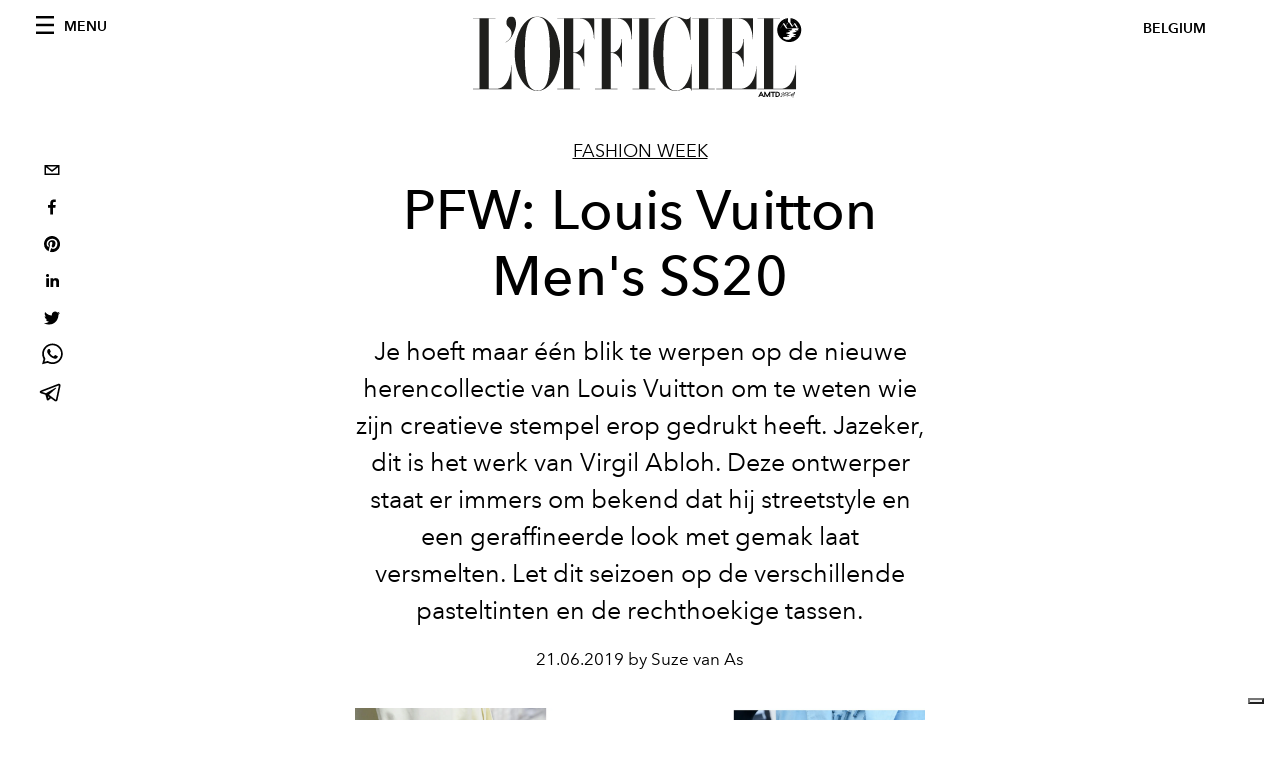

--- FILE ---
content_type: text/html; charset=utf-8
request_url: https://www.lofficiel.be/nl/fashion-week/pfw-louis-vuitton-men-s-ss20
body_size: 23351
content:
<!DOCTYPE html><html lang="nl"><head><meta name="viewport" content="width=device-width"/><meta charSet="utf-8"/><title>PFW: Louis Vuitton Men&#x27;s SS20</title><meta property="og:title" content="PFW: Louis Vuitton Men&#x27;s SS20"/><meta name="twitter:title" content="PFW: Louis Vuitton Men&#x27;s SS20"/><meta name="description" content="Je hoeft maar één blik te werpen op de nieuwe herencollectie van Louis Vuitton om te weten wie zijn creatieve stempel erop gedrukt heeft. Jazeker, dit is het we"/><meta property="og:description" content="Je hoeft maar één blik te werpen op de nieuwe herencollectie van Louis Vuitton om te weten wie zijn creatieve stempel erop gedrukt heeft. Jazeker, dit is het we"/><meta name="twitter:description" content="Je hoeft maar één blik te werpen op de nieuwe herencollectie van Louis Vuitton om te weten wie zijn creatieve stempel erop gedrukt heeft. Jazeker, dit is het we"/><meta property="og:image" content="https://www.datocms-assets.com/63746/1645791346-1561118057278620-lv.jpg?auto=format&amp;fit=max&amp;w=1200"/><meta property="og:image:width" content="1200"/><meta property="og:image:height" content="849"/><meta name="twitter:image" content="https://www.datocms-assets.com/63746/1645791346-1561118057278620-lv.jpg?auto=format&amp;fit=max&amp;w=1200"/><meta property="og:locale" content="nl"/><meta property="og:type" content="article"/><meta property="article:modified_time" content="2022-09-20T11:21:34Z"/><meta name="twitter:card" content="summary"/><meta name="robots" content="index,follow"/><meta name="googlebot" content="index,follow"/><meta property="og:url" content="https://www.lofficiel.be/nl/fashion-week/pfw-louis-vuitton-men-s-ss20"/><link rel="canonical" href="https://www.lofficiel.be/nl/fashion-week/pfw-louis-vuitton-men-s-ss20"/><script type="application/ld+json">{
    "@context": "https://schema.org",
    "@type": "Article",
    "mainEntityOfPage": {
      "@type": "WebPage",
      "@id": "https://www.lofficiel.be/nl/fashion-week/pfw-louis-vuitton-men-s-ss20"
    },
    "headline": "PFW: Louis Vuitton Men's SS20",
    "image": [
      "https://www.datocms-assets.com/63746/1645791360-1561118057548355-lv.jpg?auto=format%2Ccompress&cs=srgb"
     ],
    "datePublished": "2022-09-20T11:21:34.000Z",
    "dateModified": "2022-09-20T11:21:34.000Z",
    "author": {"@type": "Person","name": "Suze van As"},
    "publisher": {
      "@type": "Organization",
      "name": "L&#39;Officiel",
      "logo": {
        "@type": "ImageObject",
        "url": "https://www.datocms-assets.com/39109/1615808428-logo-lofficiel-amtd.svg"
      }
    },
    "description": "Je hoeft maar één blik te werpen op de nieuwe herencollectie van Louis Vuitton om te weten wie zijn creatieve stempel erop gedrukt heeft. Jazeker, dit is het we"
  }</script><meta name="next-head-count" content="21"/><link rel="apple-touch-icon" sizes="57x57" href="/favicon/apple-icon-57x57.png"/><link rel="apple-touch-icon" sizes="60x60" href="/favicon/apple-icon-60x60.png"/><link rel="apple-touch-icon" sizes="72x72" href="/favicon/apple-icon-72x72.png"/><link rel="apple-touch-icon" sizes="76x76" href="/favicon/apple-icon-76x76.png"/><link rel="apple-touch-icon" sizes="114x114" href="/favicon/apple-icon-114x114.png"/><link rel="apple-touch-icon" sizes="120x120" href="/favicon/apple-icon-120x120.png"/><link rel="apple-touch-icon" sizes="144x144" href="/favicon/apple-icon-144x144.png"/><link rel="apple-touch-icon" sizes="152x152" href="/favicon/apple-icon-152x152.png"/><link rel="apple-touch-icon" sizes="180x180" href="/favicon/apple-icon-180x180.png"/><link rel="icon" type="image/png" sizes="192x192" href="/favicon/android-icon-192x192.png"/><link rel="icon" type="image/png" sizes="32x32" href="/favicon/favicon-32x32.png"/><link rel="icon" type="image/png" sizes="96x96" href="/favicon/favicon-96x96.png"/><link rel="icon" type="image/png" sizes="16x16" href="/favicon/favicon-16x16.png"/><link rel="manifest" href="/favicon/site.webmanifest"/><link rel="mask-icon" href="/favicon/safari-pinned-tab.svg" color="#5bbad5"/><meta name="msapplication-TileColor" content="#da532c"/><meta name="msapplication-TileImage" content="/favicon/ms-icon-144x144.png"/><meta name="theme-color" content="#ffffff"/><link rel="preload" href="/_next/static/css/dde85d4528e20ee4.css" as="style"/><link rel="stylesheet" href="/_next/static/css/dde85d4528e20ee4.css" data-n-g=""/><link rel="preload" href="/_next/static/css/92dccaead4ed6abf.css" as="style"/><link rel="stylesheet" href="/_next/static/css/92dccaead4ed6abf.css" data-n-p=""/><noscript data-n-css=""></noscript><script defer="" nomodule="" src="/_next/static/chunks/polyfills-5cd94c89d3acac5f.js"></script><script src="//imasdk.googleapis.com/js/sdkloader/ima3.js" defer="" data-nscript="beforeInteractive"></script><script defer="" src="/_next/static/chunks/4372.339950c80768bdd9.js"></script><script defer="" src="/_next/static/chunks/4707.8f2f1b7d9244fd6f.js"></script><script src="/_next/static/chunks/webpack-e18b97dafaf69bc6.js" defer=""></script><script src="/_next/static/chunks/framework-dc961b6aa6a4810b.js" defer=""></script><script src="/_next/static/chunks/main-dfcd317d421010e6.js" defer=""></script><script src="/_next/static/chunks/pages/_app-6a76eb36a2143848.js" defer=""></script><script src="/_next/static/chunks/7752-0ee45dbe579cac7a.js" defer=""></script><script src="/_next/static/chunks/7680-53bf0fb324c851f0.js" defer=""></script><script src="/_next/static/chunks/1162-45850e036faad960.js" defer=""></script><script src="/_next/static/chunks/6130-e546692bcb79011a.js" defer=""></script><script src="/_next/static/chunks/8569-3d4b7cc46403b650.js" defer=""></script><script src="/_next/static/chunks/8812-604545594070dc6b.js" defer=""></script><script src="/_next/static/chunks/5433-4542af66d3d5be51.js" defer=""></script><script src="/_next/static/chunks/pages/%5Bcategory%5D/%5Bslug%5D-3eb832bb61e17dd2.js" defer=""></script><script src="/_next/static/SzNtNgd6rfkH48Jd6EYRj/_buildManifest.js" defer=""></script><script src="/_next/static/SzNtNgd6rfkH48Jd6EYRj/_ssgManifest.js" defer=""></script><script src="/_next/static/SzNtNgd6rfkH48Jd6EYRj/_middlewareManifest.js" defer=""></script></head><body class="site-body body-main-channel"><noscript><iframe src="https://www.googletagmanager.com/ns.html?id=GTM-M446GQ3" height="0" width="0" style="display:none;visibility:hidden"></iframe></noscript><div id="__next" data-reactroot=""><nav class="site-header"><div class="adv--topdesktop"><div class="_iub_cs_activate-inline adunitContainer"><div class="adBox"></div></div></div><div class="site-header__background"><progress class="site-header__progress" max="0" value="0"></progress><div class="wrap"><div class="site-header__content"><div class="site-header__left"><a class="site-header__nav-button"><i class="icon--hamburger"></i><span>Menu</span></a></div><a class="site-header__logo" title="L&#x27;Officiel belgium" href="/nl"><img alt="L&#x27;Officiel belgium" title="L&#x27;Officiel belgium" class="logo" src="/images/logo-lofficiel-amtd.svg" width="390" height="90"/><img alt="L&#x27;Officiel belgium" title="L&#x27;Officiel belgium" class="logo--rev" src="/images/logo-lofficiel-rev-amtd.svg" width="390" height="90"/></a><div class="site-header__right"><a class="site-header__tenants-button">belgium</a><a class="site-header__channels-button hidden--on-lap"><span class="text"><div class="hidden--on-lap">belgium</div></span></a></div></div></div></div></nav><nav class="aside-nav" id="main-nav"><div class="aside-nav__header"><a class="aside-nav__header__closer" title="Close navigation menu"><i class="icon--cross icon--large"></i></a><ul class="aside-nav__header__list"><li class="aside-nav__header__list__item"><a class="aside-nav__header__list__link" href="/nl/fashion-week/pfw-louis-vuitton-men-s-ss20">nl</a></li></ul></div><div class="aside-nav__content"><div class="space--bottom-2"><form action="/nl/search" class="form--with-inline-button"><div class="form__field"><input type="text" id="search-box-input" name="query" placeholder="Search" required=""/><label for="search-box-input" class="input--hidden">Search</label></div><button class="button--small button--compact" aria-label="Search button"><i class="icon--search"></i></button></form></div><div class="space--bottom-1"><h6 class="aside-nav__content__title">Categories</h6></div><ul class="aside-nav__content__list"><li class="aside-nav__content__list__item"><a class="aside-nav__content__list__link" aria-label="Link for the category mode" href="/nl/categories/mode">Mode</a></li><li class="aside-nav__content__list__item"><a class="aside-nav__content__list__link" aria-label="Link for the category beauty" href="/nl/categories/beauty">Beauty</a></li><li class="aside-nav__content__list__item"><a class="aside-nav__content__list__link" aria-label="Link for the category culture" href="/nl/categories/culture">Art &amp; Culture</a></li><li class="aside-nav__content__list__item"><a class="aside-nav__content__list__link" aria-label="Link for the category food" href="/nl/categories/food">Food</a></li><li class="aside-nav__content__list__item"><a class="aside-nav__content__list__link" aria-label="Link for the category hommes" href="/nl/categories/hommes">HOMMES</a></li><li class="aside-nav__content__list__item"><a class="aside-nav__content__list__link" aria-label="Link for the category fashion-week" href="/nl/categories/fashion-week">Fashion Week</a></li><li class="aside-nav__content__list__item"><a class="aside-nav__content__list__link" aria-label="Link for the category people" href="/nl/categories/people">People</a></li><li class="aside-nav__content__list__item"><a class="aside-nav__content__list__link" aria-label="Link for the category deco" href="/nl/categories/deco">Deco</a></li><li class="aside-nav__content__list__item"><a class="aside-nav__content__list__link" aria-label="Link for the category travel" href="/nl/categories/travel">Travel</a></li><li class="aside-nav__content__list__item"><a class="aside-nav__content__list__link" aria-label="Link for the category juwelen-horloges" href="/nl/categories/juwelen-horloges">Juwelen &amp; Horloges</a></li><li class="aside-nav__content__list__item"><a class="aside-nav__content__list__link" aria-label="Link for the category festivals" href="/nl/categories/festivals">Festivals</a></li><li class="aside-nav__content__list__item"><a class="aside-nav__content__list__link" aria-label="Link for the category nieuws" href="/nl/categories/nieuws">Nieuws</a></li><li class="aside-nav__content__list__item"><a href="https://www.lofficielcoffee.com" target="_blank" rel="noopener noreferrer" class="aside-nav__content__list__link" aria-label="L&#x27;Officiel Coffee">L&#x27;Officiel Coffee</a></li></ul></div><div class="aside-nav__footer"><div class="space--bottom-2"><div class="aside-nav__footer__logo"><span style="box-sizing:border-box;display:inline-block;overflow:hidden;width:initial;height:initial;background:none;opacity:1;border:0;margin:0;padding:0;position:relative;max-width:100%"><span style="box-sizing:border-box;display:block;width:initial;height:initial;background:none;opacity:1;border:0;margin:0;padding:0;max-width:100%"><img style="display:block;max-width:100%;width:initial;height:initial;background:none;opacity:1;border:0;margin:0;padding:0" alt="" aria-hidden="true" src="data:image/svg+xml,%3csvg%20xmlns=%27http://www.w3.org/2000/svg%27%20version=%271.1%27%20width=%27150%27%20height=%2734%27/%3e"/></span><img alt="L&#x27;Officiel belgium" title="L&#x27;Officiel belgium" src="[data-uri]" decoding="async" data-nimg="intrinsic" style="position:absolute;top:0;left:0;bottom:0;right:0;box-sizing:border-box;padding:0;border:none;margin:auto;display:block;width:0;height:0;min-width:100%;max-width:100%;min-height:100%;max-height:100%"/><noscript><img alt="L&#x27;Officiel belgium" title="L&#x27;Officiel belgium" srcSet="/images/logo-lofficiel-rev-amtd.svg 1x, /images/logo-lofficiel-rev-amtd.svg 2x" src="/images/logo-lofficiel-rev-amtd.svg" decoding="async" data-nimg="intrinsic" style="position:absolute;top:0;left:0;bottom:0;right:0;box-sizing:border-box;padding:0;border:none;margin:auto;display:block;width:0;height:0;min-width:100%;max-width:100%;min-height:100%;max-height:100%" loading="lazy"/></noscript></span></div></div><div class="space--bottom-1"><h6 class="aside-nav__footer__title"><a class="aside-nav__footer__title" href="/nl/issues">Buy the Issue</a></h6><h6 class="aside-nav__footer__title"><a class="aside-nav__footer__title" href="/nl/about">About</a></h6><h6 class="aside-nav__footer__title space--bottom-2"><a class="aside-nav__footer__title" href="/nl/contacts">Contacts</a></h6><h6 class="aside-nav__footer__title">Follow us</h6><ul class="aside-nav__footer__inline-list"><li class="aside-nav__footer__inline-list__item"><a href="https://www.facebook.com/LOfficiel-Belgique-764717627229362/" target="_blank" rel="noopener noreferrer" class="aside-nav__footer__inline-list__link" aria-label="Link for social handle facebook"><span>facebook</span><i class="icon--facebook"></i></a></li><li class="aside-nav__footer__inline-list__item"><a href="https://www.instagram.com/lofficielbelgium/" target="_blank" rel="noopener noreferrer" class="aside-nav__footer__inline-list__link" aria-label="Link for social handle instagram"><span>instagram</span><i class="icon--instagram"></i></a></li></ul></div></div></nav><nav class="aside-nav aside-nav--right aside-nav--rev" id="tenants-nav"><div class="aside-nav__header"><a class="aside-nav__header__closer" title="Close navigation menu"><i class="icon--cross icon--large"></i></a></div><div class="aside-nav__content"><ul class="aside-nav__content__list"><li class="aside-nav__content__list__item"><a class="aside-nav__content__list__link" href="https://www.lofficiel.com.ar" target="_blank" rel="noopener noreferrer">argentina</a></li><li class="aside-nav__content__list__item"><a class="aside-nav__content__list__link" href="https://lofficielbaltic.com" target="_blank" rel="noopener noreferrer">baltic</a></li><li class="aside-nav__content__list__item"><a class="aside-nav__content__list__link" href="https://www.lofficiel.be" target="_blank" rel="noopener noreferrer">belgium</a></li><li class="aside-nav__content__list__item"><a class="aside-nav__content__list__link" href="https://www.revistalofficiel.com.br" target="_blank" rel="noopener noreferrer">brazil</a></li><li class="aside-nav__content__list__item"><a class="aside-nav__content__list__link" href="https://www.lofficiel-canada.com" target="_blank" rel="noopener noreferrer">canada</a></li><li class="aside-nav__content__list__item"><a class="aside-nav__content__list__link" href="https://www.lofficielchile.com" target="_blank" rel="noopener noreferrer">chile</a></li><li class="aside-nav__content__list__item"><a class="aside-nav__content__list__link" href="https://www.lofficiel.com" target="_blank" rel="noopener noreferrer">france</a></li><li class="aside-nav__content__list__item"><a class="aside-nav__content__list__link" href="https://www.lofficielhk.com" target="_blank" rel="noopener noreferrer">hong kong sar</a></li><li class="aside-nav__content__list__item"><a class="aside-nav__content__list__link" href="https://www.lofficielibiza.com" target="_blank" rel="noopener noreferrer">ibiza</a></li><li class="aside-nav__content__list__item"><a class="aside-nav__content__list__link" href="https://www.lofficielitalia.com" target="_blank" rel="noopener noreferrer">italy</a></li><li class="aside-nav__content__list__item"><a class="aside-nav__content__list__link" href="https://www.lofficieljapan.com" target="_blank" rel="noopener noreferrer">japan</a></li><li class="aside-nav__content__list__item"><a class="aside-nav__content__list__link" href="https://www.lofficielkorea.com" target="_blank" rel="noopener noreferrer">korea</a></li><li class="aside-nav__content__list__item"><a class="aside-nav__content__list__link" href="https://lofficielbaltic.com/lv" target="_blank" rel="noopener noreferrer">latvia</a></li><li class="aside-nav__content__list__item"><a class="aside-nav__content__list__link" href="https://www.lofficielmalaysia.com" target="_blank" rel="noopener noreferrer">malaysia</a></li><li class="aside-nav__content__list__item"><a class="aside-nav__content__list__link" href="https://www.hommesmalaysia.com" target="_blank" rel="noopener noreferrer">malaysia hommes</a></li><li class="aside-nav__content__list__item"><a class="aside-nav__content__list__link" href="https://www.lofficielmexico.com" target="_blank" rel="noopener noreferrer">mexico</a></li><li class="aside-nav__content__list__item"><a class="aside-nav__content__list__link" href="https://www.lofficielmonaco.com/" target="_blank" rel="noopener noreferrer">monaco</a></li><li class="aside-nav__content__list__item"><a class="aside-nav__content__list__link" href="https://www.lofficielph.com" target="_blank" rel="noopener noreferrer">philippines</a></li><li class="aside-nav__content__list__item"><a class="aside-nav__content__list__link" href="https://www.lofficiel.com/categories/french-riviera" target="_blank" rel="noopener noreferrer">riviera</a></li><li class="aside-nav__content__list__item"><a class="aside-nav__content__list__link" href="https://www.lofficielsingapore.com" target="_blank" rel="noopener noreferrer">singapore</a></li><li class="aside-nav__content__list__item"><a class="aside-nav__content__list__link" href="https://www.hommessingapore.com" target="_blank" rel="noopener noreferrer">singapore hommes</a></li><li class="aside-nav__content__list__item"><a class="aside-nav__content__list__link" href="https://www.lofficielstbarth.com" target="_blank" rel="noopener noreferrer">st. barth</a></li><li class="aside-nav__content__list__item"><a class="aside-nav__content__list__link" href="https://www.lofficiel.es" target="_blank" rel="noopener noreferrer">spain</a></li><li class="aside-nav__content__list__item"><a class="aside-nav__content__list__link" href="https://www.lofficiel.ch" target="_blank" rel="noopener noreferrer">switzerland</a></li><li class="aside-nav__content__list__item"><a class="aside-nav__content__list__link" href="https://www.lofficiel.com.tr" target="_blank" rel="noopener noreferrer">turkey</a></li><li class="aside-nav__content__list__item"><a class="aside-nav__content__list__link" href="https://www.lofficiel.co.uk" target="_blank" rel="noopener noreferrer">uk</a></li><li class="aside-nav__content__list__item"><a class="aside-nav__content__list__link" href="https://www.lofficielusa.com" target="_blank" rel="noopener noreferrer">usa</a></li><li class="aside-nav__content__list__item"><a class="aside-nav__content__list__link" href="https://www.lofficielvietnam.com/" target="_blank" rel="noopener noreferrer">vietnam</a></li></ul></div></nav><main class="site-content"><div class="wrap--on-fullhd"><div class="site-background"><div class="wrap--full"><div class="site-content__spacer"><article class="article-layout"><aside class="article-layout__left"><div class="article-layout__toolbar"><div class="article-layout__toolbar__item"><div class="social-share-button"><button aria-label="email" class="react-share__ShareButton" style="background-color:transparent;border:none;padding:0;font:inherit;color:inherit;cursor:pointer"><svg viewBox="0 0 64 64" width="32" height="32"><rect width="64" height="64" rx="0" ry="0" fill="#7f7f7f" style="fill:white"></rect><path d="M17,22v20h30V22H17z M41.1,25L32,32.1L22.9,25H41.1z M20,39V26.6l12,9.3l12-9.3V39H20z" fill="black"></path></svg></button><button aria-label="facebook" class="react-share__ShareButton" style="background-color:transparent;border:none;padding:0;font:inherit;color:inherit;cursor:pointer"><svg viewBox="0 0 64 64" width="32" height="32"><rect width="64" height="64" rx="0" ry="0" fill="#3b5998" style="fill:white"></rect><path d="M34.1,47V33.3h4.6l0.7-5.3h-5.3v-3.4c0-1.5,0.4-2.6,2.6-2.6l2.8,0v-4.8c-0.5-0.1-2.2-0.2-4.1-0.2 c-4.1,0-6.9,2.5-6.9,7V28H24v5.3h4.6V47H34.1z" fill="black"></path></svg></button><button aria-label="pinterest" class="react-share__ShareButton" style="background-color:transparent;border:none;padding:0;font:inherit;color:inherit;cursor:pointer"><svg viewBox="0 0 64 64" width="32" height="32"><rect width="64" height="64" rx="0" ry="0" fill="#cb2128" style="fill:white"></rect><path d="M32,16c-8.8,0-16,7.2-16,16c0,6.6,3.9,12.2,9.6,14.7c0-1.1,0-2.5,0.3-3.7 c0.3-1.3,2.1-8.7,2.1-8.7s-0.5-1-0.5-2.5c0-2.4,1.4-4.1,3.1-4.1c1.5,0,2.2,1.1,2.2,2.4c0,1.5-0.9,3.7-1.4,5.7 c-0.4,1.7,0.9,3.1,2.5,3.1c3,0,5.1-3.9,5.1-8.5c0-3.5-2.4-6.1-6.7-6.1c-4.9,0-7.9,3.6-7.9,7.7c0,1.4,0.4,2.4,1.1,3.1 c0.3,0.3,0.3,0.5,0.2,0.9c-0.1,0.3-0.3,1-0.3,1.3c-0.1,0.4-0.4,0.6-0.8,0.4c-2.2-0.9-3.3-3.4-3.3-6.1c0-4.5,3.8-10,11.4-10 c6.1,0,10.1,4.4,10.1,9.2c0,6.3-3.5,11-8.6,11c-1.7,0-3.4-0.9-3.9-2c0,0-0.9,3.7-1.1,4.4c-0.3,1.2-1,2.5-1.6,3.4 c1.4,0.4,3,0.7,4.5,0.7c8.8,0,16-7.2,16-16C48,23.2,40.8,16,32,16z" fill="black"></path></svg></button><button aria-label="linkedin" class="react-share__ShareButton" style="background-color:transparent;border:none;padding:0;font:inherit;color:inherit;cursor:pointer"><svg viewBox="0 0 64 64" width="32" height="32"><rect width="64" height="64" rx="0" ry="0" fill="#007fb1" style="fill:white"></rect><path d="M20.4,44h5.4V26.6h-5.4V44z M23.1,18c-1.7,0-3.1,1.4-3.1,3.1c0,1.7,1.4,3.1,3.1,3.1 c1.7,0,3.1-1.4,3.1-3.1C26.2,19.4,24.8,18,23.1,18z M39.5,26.2c-2.6,0-4.4,1.4-5.1,2.8h-0.1v-2.4h-5.2V44h5.4v-8.6 c0-2.3,0.4-4.5,3.2-4.5c2.8,0,2.8,2.6,2.8,4.6V44H46v-9.5C46,29.8,45,26.2,39.5,26.2z" fill="black"></path></svg></button><button aria-label="twitter" class="react-share__ShareButton" style="background-color:transparent;border:none;padding:0;font:inherit;color:inherit;cursor:pointer"><svg viewBox="0 0 64 64" width="32" height="32"><rect width="64" height="64" rx="0" ry="0" fill="#00aced" style="fill:white"></rect><path d="M48,22.1c-1.2,0.5-2.4,0.9-3.8,1c1.4-0.8,2.4-2.1,2.9-3.6c-1.3,0.8-2.7,1.3-4.2,1.6 C41.7,19.8,40,19,38.2,19c-3.6,0-6.6,2.9-6.6,6.6c0,0.5,0.1,1,0.2,1.5c-5.5-0.3-10.3-2.9-13.5-6.9c-0.6,1-0.9,2.1-0.9,3.3 c0,2.3,1.2,4.3,2.9,5.5c-1.1,0-2.1-0.3-3-0.8c0,0,0,0.1,0,0.1c0,3.2,2.3,5.8,5.3,6.4c-0.6,0.1-1.1,0.2-1.7,0.2c-0.4,0-0.8,0-1.2-0.1 c0.8,2.6,3.3,4.5,6.1,4.6c-2.2,1.8-5.1,2.8-8.2,2.8c-0.5,0-1.1,0-1.6-0.1c2.9,1.9,6.4,2.9,10.1,2.9c12.1,0,18.7-10,18.7-18.7 c0-0.3,0-0.6,0-0.8C46,24.5,47.1,23.4,48,22.1z" fill="black"></path></svg></button><button aria-label="whatsapp" class="react-share__ShareButton" style="background-color:transparent;border:none;padding:0;font:inherit;color:inherit;cursor:pointer"><svg viewBox="0 0 64 64" width="32" height="32"><rect width="64" height="64" rx="0" ry="0" fill="#25D366" style="fill:white"></rect><path d="m42.32286,33.93287c-0.5178,-0.2589 -3.04726,-1.49644 -3.52105,-1.66732c-0.4712,-0.17346 -0.81554,-0.2589 -1.15987,0.2589c-0.34175,0.51004 -1.33075,1.66474 -1.63108,2.00648c-0.30032,0.33658 -0.60064,0.36247 -1.11327,0.12945c-0.5178,-0.2589 -2.17994,-0.80259 -4.14759,-2.56312c-1.53269,-1.37217 -2.56312,-3.05503 -2.86603,-3.57283c-0.30033,-0.5178 -0.03366,-0.80259 0.22524,-1.06149c0.23301,-0.23301 0.5178,-0.59547 0.7767,-0.90616c0.25372,-0.31068 0.33657,-0.5178 0.51262,-0.85437c0.17088,-0.36246 0.08544,-0.64725 -0.04402,-0.90615c-0.12945,-0.2589 -1.15987,-2.79613 -1.58964,-3.80584c-0.41424,-1.00971 -0.84142,-0.88027 -1.15987,-0.88027c-0.29773,-0.02588 -0.64208,-0.02588 -0.98382,-0.02588c-0.34693,0 -0.90616,0.12945 -1.37736,0.62136c-0.4712,0.5178 -1.80194,1.76053 -1.80194,4.27186c0,2.51134 1.84596,4.945 2.10227,5.30747c0.2589,0.33657 3.63497,5.51458 8.80262,7.74113c1.23237,0.5178 2.1903,0.82848 2.94111,1.08738c1.23237,0.38836 2.35599,0.33657 3.24402,0.20712c0.99159,-0.15534 3.04985,-1.24272 3.47963,-2.45956c0.44013,-1.21683 0.44013,-2.22654 0.31068,-2.45955c-0.12945,-0.23301 -0.46601,-0.36247 -0.98382,-0.59548m-9.40068,12.84407l-0.02589,0c-3.05503,0 -6.08417,-0.82849 -8.72495,-2.38189l-0.62136,-0.37023l-6.47252,1.68286l1.73463,-6.29129l-0.41424,-0.64725c-1.70875,-2.71846 -2.6149,-5.85116 -2.6149,-9.07706c0,-9.39809 7.68934,-17.06155 17.15993,-17.06155c4.58253,0 8.88029,1.78642 12.11655,5.02268c3.23625,3.21036 5.02267,7.50812 5.02267,12.06476c-0.0078,9.3981 -7.69712,17.06155 -17.14699,17.06155m14.58906,-31.58846c-3.93529,-3.80584 -9.1133,-5.95471 -14.62789,-5.95471c-11.36055,0 -20.60848,9.2065 -20.61625,20.52564c0,3.61684 0.94757,7.14565 2.75211,10.26282l-2.92557,10.63564l10.93337,-2.85309c3.0136,1.63108 6.4052,2.4958 9.85634,2.49839l0.01037,0c11.36574,0 20.61884,-9.2091 20.62403,-20.53082c0,-5.48093 -2.14111,-10.64081 -6.03239,-14.51915" fill="black"></path></svg></button><button aria-label="telegram" class="react-share__ShareButton" style="background-color:transparent;border:none;padding:0;font:inherit;color:inherit;cursor:pointer"><svg viewBox="0 0 64 64" width="32" height="32"><rect width="64" height="64" rx="0" ry="0" fill="#37aee2" style="fill:white"></rect><path d="m45.90873,15.44335c-0.6901,-0.0281 -1.37668,0.14048 -1.96142,0.41265c-0.84989,0.32661 -8.63939,3.33986 -16.5237,6.39174c-3.9685,1.53296 -7.93349,3.06593 -10.98537,4.24067c-3.05012,1.1765 -5.34694,2.05098 -5.4681,2.09312c-0.80775,0.28096 -1.89996,0.63566 -2.82712,1.72788c-0.23354,0.27218 -0.46884,0.62161 -0.58825,1.10275c-0.11941,0.48114 -0.06673,1.09222 0.16682,1.5716c0.46533,0.96052 1.25376,1.35737 2.18443,1.71383c3.09051,0.99037 6.28638,1.93508 8.93263,2.8236c0.97632,3.44171 1.91401,6.89571 2.84116,10.34268c0.30554,0.69185 0.97105,0.94823 1.65764,0.95525l-0.00351,0.03512c0,0 0.53908,0.05268 1.06412,-0.07375c0.52679,-0.12292 1.18879,-0.42846 1.79109,-0.99212c0.662,-0.62161 2.45836,-2.38812 3.47683,-3.38552l7.6736,5.66477l0.06146,0.03512c0,0 0.84989,0.59703 2.09312,0.68132c0.62161,0.04214 1.4399,-0.07726 2.14229,-0.59176c0.70766,-0.51626 1.1765,-1.34683 1.396,-2.29506c0.65673,-2.86224 5.00979,-23.57745 5.75257,-27.00686l-0.02107,0.08077c0.51977,-1.93157 0.32837,-3.70159 -0.87096,-4.74991c-0.60054,-0.52152 -1.2924,-0.7498 -1.98425,-0.77965l0,0.00176zm-0.2072,3.29069c0.04741,0.0439 0.0439,0.0439 0.00351,0.04741c-0.01229,-0.00351 0.14048,0.2072 -0.15804,1.32576l-0.01229,0.04214l-0.00878,0.03863c-0.75858,3.50668 -5.15554,24.40802 -5.74203,26.96472c-0.08077,0.34417 -0.11414,0.31959 -0.09482,0.29852c-0.1756,-0.02634 -0.50045,-0.16506 -0.52679,-0.1756l-13.13468,-9.70175c4.4988,-4.33199 9.09945,-8.25307 13.744,-12.43229c0.8218,-0.41265 0.68483,-1.68573 -0.29852,-1.70681c-1.04305,0.24584 -1.92279,0.99564 -2.8798,1.47502c-5.49971,3.2626 -11.11882,6.13186 -16.55882,9.49279c-2.792,-0.97105 -5.57873,-1.77704 -8.15298,-2.57601c2.2336,-0.89555 4.00889,-1.55579 5.75608,-2.23009c3.05188,-1.1765 7.01687,-2.7042 10.98537,-4.24067c7.94051,-3.06944 15.92667,-6.16346 16.62028,-6.43037l0.05619,-0.02283l0.05268,-0.02283c0.19316,-0.0878 0.30378,-0.09658 0.35471,-0.10009c0,0 -0.01756,-0.05795 -0.00351,-0.04566l-0.00176,0zm-20.91715,22.0638l2.16687,1.60145c-0.93418,0.91311 -1.81743,1.77353 -2.45485,2.38812l0.28798,-3.98957" fill="black"></path></svg></button></div></div></div><div class="adv--left-sidebar"><div class="_iub_cs_activate-inline adunitContainer"><div class="adBox"></div></div></div></aside><section class="article-layout__main"><div class="space--bottom-3"><header class="hero--center"><div class="hero__body"><a class="hero__pretitle" title="Fashion Week" href="/nl/categories/fashion-week">Fashion Week</a><h1 class="hero__title">PFW: Louis Vuitton Men&#x27;s SS20</h1><div class="hero__text">Je hoeft maar één blik te werpen op de nieuwe herencollectie van Louis Vuitton om te weten wie zijn creatieve stempel erop gedrukt heeft. Jazeker, dit is het werk van Virgil Abloh. Deze ontwerper staat er immers om bekend dat hij streetstyle en een geraffineerde look met gemak laat versmelten. Let dit seizoen op de verschillende pasteltinten en de rechthoekige tassen.</div><div class="hero__footer">21.06.2019 by Suze van As</div><div class="hero__toolbar"><div class="hero__toolbar__item"><div class="social-share-button"><button aria-label="email" class="react-share__ShareButton" style="background-color:transparent;border:none;padding:0;font:inherit;color:inherit;cursor:pointer"><svg viewBox="0 0 64 64" width="32" height="32"><rect width="64" height="64" rx="0" ry="0" fill="#7f7f7f" style="fill:white"></rect><path d="M17,22v20h30V22H17z M41.1,25L32,32.1L22.9,25H41.1z M20,39V26.6l12,9.3l12-9.3V39H20z" fill="black"></path></svg></button><button aria-label="facebook" class="react-share__ShareButton" style="background-color:transparent;border:none;padding:0;font:inherit;color:inherit;cursor:pointer"><svg viewBox="0 0 64 64" width="32" height="32"><rect width="64" height="64" rx="0" ry="0" fill="#3b5998" style="fill:white"></rect><path d="M34.1,47V33.3h4.6l0.7-5.3h-5.3v-3.4c0-1.5,0.4-2.6,2.6-2.6l2.8,0v-4.8c-0.5-0.1-2.2-0.2-4.1-0.2 c-4.1,0-6.9,2.5-6.9,7V28H24v5.3h4.6V47H34.1z" fill="black"></path></svg></button><button aria-label="pinterest" class="react-share__ShareButton" style="background-color:transparent;border:none;padding:0;font:inherit;color:inherit;cursor:pointer"><svg viewBox="0 0 64 64" width="32" height="32"><rect width="64" height="64" rx="0" ry="0" fill="#cb2128" style="fill:white"></rect><path d="M32,16c-8.8,0-16,7.2-16,16c0,6.6,3.9,12.2,9.6,14.7c0-1.1,0-2.5,0.3-3.7 c0.3-1.3,2.1-8.7,2.1-8.7s-0.5-1-0.5-2.5c0-2.4,1.4-4.1,3.1-4.1c1.5,0,2.2,1.1,2.2,2.4c0,1.5-0.9,3.7-1.4,5.7 c-0.4,1.7,0.9,3.1,2.5,3.1c3,0,5.1-3.9,5.1-8.5c0-3.5-2.4-6.1-6.7-6.1c-4.9,0-7.9,3.6-7.9,7.7c0,1.4,0.4,2.4,1.1,3.1 c0.3,0.3,0.3,0.5,0.2,0.9c-0.1,0.3-0.3,1-0.3,1.3c-0.1,0.4-0.4,0.6-0.8,0.4c-2.2-0.9-3.3-3.4-3.3-6.1c0-4.5,3.8-10,11.4-10 c6.1,0,10.1,4.4,10.1,9.2c0,6.3-3.5,11-8.6,11c-1.7,0-3.4-0.9-3.9-2c0,0-0.9,3.7-1.1,4.4c-0.3,1.2-1,2.5-1.6,3.4 c1.4,0.4,3,0.7,4.5,0.7c8.8,0,16-7.2,16-16C48,23.2,40.8,16,32,16z" fill="black"></path></svg></button><button aria-label="linkedin" class="react-share__ShareButton" style="background-color:transparent;border:none;padding:0;font:inherit;color:inherit;cursor:pointer"><svg viewBox="0 0 64 64" width="32" height="32"><rect width="64" height="64" rx="0" ry="0" fill="#007fb1" style="fill:white"></rect><path d="M20.4,44h5.4V26.6h-5.4V44z M23.1,18c-1.7,0-3.1,1.4-3.1,3.1c0,1.7,1.4,3.1,3.1,3.1 c1.7,0,3.1-1.4,3.1-3.1C26.2,19.4,24.8,18,23.1,18z M39.5,26.2c-2.6,0-4.4,1.4-5.1,2.8h-0.1v-2.4h-5.2V44h5.4v-8.6 c0-2.3,0.4-4.5,3.2-4.5c2.8,0,2.8,2.6,2.8,4.6V44H46v-9.5C46,29.8,45,26.2,39.5,26.2z" fill="black"></path></svg></button><button aria-label="twitter" class="react-share__ShareButton" style="background-color:transparent;border:none;padding:0;font:inherit;color:inherit;cursor:pointer"><svg viewBox="0 0 64 64" width="32" height="32"><rect width="64" height="64" rx="0" ry="0" fill="#00aced" style="fill:white"></rect><path d="M48,22.1c-1.2,0.5-2.4,0.9-3.8,1c1.4-0.8,2.4-2.1,2.9-3.6c-1.3,0.8-2.7,1.3-4.2,1.6 C41.7,19.8,40,19,38.2,19c-3.6,0-6.6,2.9-6.6,6.6c0,0.5,0.1,1,0.2,1.5c-5.5-0.3-10.3-2.9-13.5-6.9c-0.6,1-0.9,2.1-0.9,3.3 c0,2.3,1.2,4.3,2.9,5.5c-1.1,0-2.1-0.3-3-0.8c0,0,0,0.1,0,0.1c0,3.2,2.3,5.8,5.3,6.4c-0.6,0.1-1.1,0.2-1.7,0.2c-0.4,0-0.8,0-1.2-0.1 c0.8,2.6,3.3,4.5,6.1,4.6c-2.2,1.8-5.1,2.8-8.2,2.8c-0.5,0-1.1,0-1.6-0.1c2.9,1.9,6.4,2.9,10.1,2.9c12.1,0,18.7-10,18.7-18.7 c0-0.3,0-0.6,0-0.8C46,24.5,47.1,23.4,48,22.1z" fill="black"></path></svg></button><button aria-label="whatsapp" class="react-share__ShareButton" style="background-color:transparent;border:none;padding:0;font:inherit;color:inherit;cursor:pointer"><svg viewBox="0 0 64 64" width="32" height="32"><rect width="64" height="64" rx="0" ry="0" fill="#25D366" style="fill:white"></rect><path d="m42.32286,33.93287c-0.5178,-0.2589 -3.04726,-1.49644 -3.52105,-1.66732c-0.4712,-0.17346 -0.81554,-0.2589 -1.15987,0.2589c-0.34175,0.51004 -1.33075,1.66474 -1.63108,2.00648c-0.30032,0.33658 -0.60064,0.36247 -1.11327,0.12945c-0.5178,-0.2589 -2.17994,-0.80259 -4.14759,-2.56312c-1.53269,-1.37217 -2.56312,-3.05503 -2.86603,-3.57283c-0.30033,-0.5178 -0.03366,-0.80259 0.22524,-1.06149c0.23301,-0.23301 0.5178,-0.59547 0.7767,-0.90616c0.25372,-0.31068 0.33657,-0.5178 0.51262,-0.85437c0.17088,-0.36246 0.08544,-0.64725 -0.04402,-0.90615c-0.12945,-0.2589 -1.15987,-2.79613 -1.58964,-3.80584c-0.41424,-1.00971 -0.84142,-0.88027 -1.15987,-0.88027c-0.29773,-0.02588 -0.64208,-0.02588 -0.98382,-0.02588c-0.34693,0 -0.90616,0.12945 -1.37736,0.62136c-0.4712,0.5178 -1.80194,1.76053 -1.80194,4.27186c0,2.51134 1.84596,4.945 2.10227,5.30747c0.2589,0.33657 3.63497,5.51458 8.80262,7.74113c1.23237,0.5178 2.1903,0.82848 2.94111,1.08738c1.23237,0.38836 2.35599,0.33657 3.24402,0.20712c0.99159,-0.15534 3.04985,-1.24272 3.47963,-2.45956c0.44013,-1.21683 0.44013,-2.22654 0.31068,-2.45955c-0.12945,-0.23301 -0.46601,-0.36247 -0.98382,-0.59548m-9.40068,12.84407l-0.02589,0c-3.05503,0 -6.08417,-0.82849 -8.72495,-2.38189l-0.62136,-0.37023l-6.47252,1.68286l1.73463,-6.29129l-0.41424,-0.64725c-1.70875,-2.71846 -2.6149,-5.85116 -2.6149,-9.07706c0,-9.39809 7.68934,-17.06155 17.15993,-17.06155c4.58253,0 8.88029,1.78642 12.11655,5.02268c3.23625,3.21036 5.02267,7.50812 5.02267,12.06476c-0.0078,9.3981 -7.69712,17.06155 -17.14699,17.06155m14.58906,-31.58846c-3.93529,-3.80584 -9.1133,-5.95471 -14.62789,-5.95471c-11.36055,0 -20.60848,9.2065 -20.61625,20.52564c0,3.61684 0.94757,7.14565 2.75211,10.26282l-2.92557,10.63564l10.93337,-2.85309c3.0136,1.63108 6.4052,2.4958 9.85634,2.49839l0.01037,0c11.36574,0 20.61884,-9.2091 20.62403,-20.53082c0,-5.48093 -2.14111,-10.64081 -6.03239,-14.51915" fill="black"></path></svg></button><button aria-label="telegram" class="react-share__ShareButton" style="background-color:transparent;border:none;padding:0;font:inherit;color:inherit;cursor:pointer"><svg viewBox="0 0 64 64" width="32" height="32"><rect width="64" height="64" rx="0" ry="0" fill="#37aee2" style="fill:white"></rect><path d="m45.90873,15.44335c-0.6901,-0.0281 -1.37668,0.14048 -1.96142,0.41265c-0.84989,0.32661 -8.63939,3.33986 -16.5237,6.39174c-3.9685,1.53296 -7.93349,3.06593 -10.98537,4.24067c-3.05012,1.1765 -5.34694,2.05098 -5.4681,2.09312c-0.80775,0.28096 -1.89996,0.63566 -2.82712,1.72788c-0.23354,0.27218 -0.46884,0.62161 -0.58825,1.10275c-0.11941,0.48114 -0.06673,1.09222 0.16682,1.5716c0.46533,0.96052 1.25376,1.35737 2.18443,1.71383c3.09051,0.99037 6.28638,1.93508 8.93263,2.8236c0.97632,3.44171 1.91401,6.89571 2.84116,10.34268c0.30554,0.69185 0.97105,0.94823 1.65764,0.95525l-0.00351,0.03512c0,0 0.53908,0.05268 1.06412,-0.07375c0.52679,-0.12292 1.18879,-0.42846 1.79109,-0.99212c0.662,-0.62161 2.45836,-2.38812 3.47683,-3.38552l7.6736,5.66477l0.06146,0.03512c0,0 0.84989,0.59703 2.09312,0.68132c0.62161,0.04214 1.4399,-0.07726 2.14229,-0.59176c0.70766,-0.51626 1.1765,-1.34683 1.396,-2.29506c0.65673,-2.86224 5.00979,-23.57745 5.75257,-27.00686l-0.02107,0.08077c0.51977,-1.93157 0.32837,-3.70159 -0.87096,-4.74991c-0.60054,-0.52152 -1.2924,-0.7498 -1.98425,-0.77965l0,0.00176zm-0.2072,3.29069c0.04741,0.0439 0.0439,0.0439 0.00351,0.04741c-0.01229,-0.00351 0.14048,0.2072 -0.15804,1.32576l-0.01229,0.04214l-0.00878,0.03863c-0.75858,3.50668 -5.15554,24.40802 -5.74203,26.96472c-0.08077,0.34417 -0.11414,0.31959 -0.09482,0.29852c-0.1756,-0.02634 -0.50045,-0.16506 -0.52679,-0.1756l-13.13468,-9.70175c4.4988,-4.33199 9.09945,-8.25307 13.744,-12.43229c0.8218,-0.41265 0.68483,-1.68573 -0.29852,-1.70681c-1.04305,0.24584 -1.92279,0.99564 -2.8798,1.47502c-5.49971,3.2626 -11.11882,6.13186 -16.55882,9.49279c-2.792,-0.97105 -5.57873,-1.77704 -8.15298,-2.57601c2.2336,-0.89555 4.00889,-1.55579 5.75608,-2.23009c3.05188,-1.1765 7.01687,-2.7042 10.98537,-4.24067c7.94051,-3.06944 15.92667,-6.16346 16.62028,-6.43037l0.05619,-0.02283l0.05268,-0.02283c0.19316,-0.0878 0.30378,-0.09658 0.35471,-0.10009c0,0 -0.01756,-0.05795 -0.00351,-0.04566l-0.00176,0zm-20.91715,22.0638l2.16687,1.60145c-0.93418,0.91311 -1.81743,1.77353 -2.45485,2.38812l0.28798,-3.98957" fill="black"></path></svg></button></div></div></div></div><figure class="article-layout__figure--extra-wrap"><span style="box-sizing:border-box;display:inline-block;overflow:hidden;width:initial;height:initial;background:none;opacity:1;border:0;margin:0;padding:0;position:relative;max-width:100%"><span style="box-sizing:border-box;display:block;width:initial;height:initial;background:none;opacity:1;border:0;margin:0;padding:0;max-width:100%"><img style="display:block;max-width:100%;width:initial;height:initial;background:none;opacity:1;border:0;margin:0;padding:0" alt="" aria-hidden="true" src="data:image/svg+xml,%3csvg%20xmlns=%27http://www.w3.org/2000/svg%27%20version=%271.1%27%20width=%277016%27%20height=%274961%27/%3e"/></span><img alt="person human plant clothing apparel flower collage advertisement poster flower arrangement" src="[data-uri]" decoding="async" data-nimg="intrinsic" style="position:absolute;top:0;left:0;bottom:0;right:0;box-sizing:border-box;padding:0;border:none;margin:auto;display:block;width:0;height:0;min-width:100%;max-width:100%;min-height:100%;max-height:100%;filter:blur(20px);background-size:cover;background-image:url(&quot;[data-uri]&quot;);background-position:0% 0%"/><noscript><img alt="person human plant clothing apparel flower collage advertisement poster flower arrangement" srcSet="/_next/image?url=https%3A%2F%2Fwww.datocms-assets.com%2F63746%2F1645791360-1561118057548355-lv.jpg%3Fauto%3Dformat%252Ccompress%26cs%3Dsrgb&amp;w=3840&amp;q=75 1x" src="/_next/image?url=https%3A%2F%2Fwww.datocms-assets.com%2F63746%2F1645791360-1561118057548355-lv.jpg%3Fauto%3Dformat%252Ccompress%26cs%3Dsrgb&amp;w=3840&amp;q=75" decoding="async" data-nimg="intrinsic" style="position:absolute;top:0;left:0;bottom:0;right:0;box-sizing:border-box;padding:0;border:none;margin:auto;display:block;width:0;height:0;min-width:100%;max-width:100%;min-height:100%;max-height:100%" loading="lazy"/></noscript></span></figure><div class="space--both-2"><div class="adv--topdesktop"><div class="article-layout__figure--extra-wrap _iub_cs_activate-inline adunitContainer"><div class="adBox"></div></div></div></div></header></div><div class="space--both-4 article-layout__figure--extra-wrap"><div class="adv--topdesktop"><div class="adunitContainer"><div class="adBox"></div></div></div></div><section><div class="adv--topdesktop space--bottom-2"><div class="_iub_cs_activate-inline adunitContainer"><div class="adBox"></div></div></div></section></section><aside class="article-layout__right"><div class="adv--right-sidebar"><div class="_iub_cs_activate-inline adunitContainer"><div class="adBox"></div></div></div></aside></article></div></div></div></div><div class="adv--undertitlemobile space--both-2"><div class="_iub_cs_activate-inline adunitContainer"><div class="adBox"></div></div></div><div class="site-background--rev"><div class="wrap"><div class="section-header section-header--rev section-header--big"><h2 class="section-header__title">Recommended posts for you</h2></div></div><div class="wrap--on-lap"><div class="lazy-show is-activated"><div class="grid" style="display:block"><div class="grid__item lap-6-12 hd-3-12"><div class="space--bottom-2"><a class="stack stack--rev stack--big-on-lap stack--medium-on-hd" href="/nl/food/parel-op-de-kroon-imperial-heritage-caviar"><div class="stack__image"><span style="box-sizing:border-box;display:block;overflow:hidden;width:initial;height:initial;background:none;opacity:1;border:0;margin:0;padding:0;position:absolute;top:0;left:0;bottom:0;right:0"><img alt="" src="[data-uri]" decoding="async" data-nimg="fill" style="position:absolute;top:0;left:0;bottom:0;right:0;box-sizing:border-box;padding:0;border:none;margin:auto;display:block;width:0;height:0;min-width:100%;max-width:100%;min-height:100%;max-height:100%;object-fit:cover"/><noscript><img alt="" sizes="100vw" srcSet="/_next/image?url=https%3A%2F%2Fwww.datocms-assets.com%2F63746%2F1769769523-9.jpg%3Fauto%3Dformat%252Ccompress%26crop%3Dfocalpoint%26cs%3Dsrgb%26fit%3Dcrop%26fp-x%3D0.58%26fp-y%3D0.31%26h%3D660%26w%3D868&amp;w=640&amp;q=75 640w, /_next/image?url=https%3A%2F%2Fwww.datocms-assets.com%2F63746%2F1769769523-9.jpg%3Fauto%3Dformat%252Ccompress%26crop%3Dfocalpoint%26cs%3Dsrgb%26fit%3Dcrop%26fp-x%3D0.58%26fp-y%3D0.31%26h%3D660%26w%3D868&amp;w=750&amp;q=75 750w, /_next/image?url=https%3A%2F%2Fwww.datocms-assets.com%2F63746%2F1769769523-9.jpg%3Fauto%3Dformat%252Ccompress%26crop%3Dfocalpoint%26cs%3Dsrgb%26fit%3Dcrop%26fp-x%3D0.58%26fp-y%3D0.31%26h%3D660%26w%3D868&amp;w=828&amp;q=75 828w, /_next/image?url=https%3A%2F%2Fwww.datocms-assets.com%2F63746%2F1769769523-9.jpg%3Fauto%3Dformat%252Ccompress%26crop%3Dfocalpoint%26cs%3Dsrgb%26fit%3Dcrop%26fp-x%3D0.58%26fp-y%3D0.31%26h%3D660%26w%3D868&amp;w=1080&amp;q=75 1080w, /_next/image?url=https%3A%2F%2Fwww.datocms-assets.com%2F63746%2F1769769523-9.jpg%3Fauto%3Dformat%252Ccompress%26crop%3Dfocalpoint%26cs%3Dsrgb%26fit%3Dcrop%26fp-x%3D0.58%26fp-y%3D0.31%26h%3D660%26w%3D868&amp;w=1200&amp;q=75 1200w, /_next/image?url=https%3A%2F%2Fwww.datocms-assets.com%2F63746%2F1769769523-9.jpg%3Fauto%3Dformat%252Ccompress%26crop%3Dfocalpoint%26cs%3Dsrgb%26fit%3Dcrop%26fp-x%3D0.58%26fp-y%3D0.31%26h%3D660%26w%3D868&amp;w=1920&amp;q=75 1920w, /_next/image?url=https%3A%2F%2Fwww.datocms-assets.com%2F63746%2F1769769523-9.jpg%3Fauto%3Dformat%252Ccompress%26crop%3Dfocalpoint%26cs%3Dsrgb%26fit%3Dcrop%26fp-x%3D0.58%26fp-y%3D0.31%26h%3D660%26w%3D868&amp;w=2048&amp;q=75 2048w, /_next/image?url=https%3A%2F%2Fwww.datocms-assets.com%2F63746%2F1769769523-9.jpg%3Fauto%3Dformat%252Ccompress%26crop%3Dfocalpoint%26cs%3Dsrgb%26fit%3Dcrop%26fp-x%3D0.58%26fp-y%3D0.31%26h%3D660%26w%3D868&amp;w=3840&amp;q=75 3840w" src="/_next/image?url=https%3A%2F%2Fwww.datocms-assets.com%2F63746%2F1769769523-9.jpg%3Fauto%3Dformat%252Ccompress%26crop%3Dfocalpoint%26cs%3Dsrgb%26fit%3Dcrop%26fp-x%3D0.58%26fp-y%3D0.31%26h%3D660%26w%3D868&amp;w=3840&amp;q=75" decoding="async" data-nimg="fill" style="position:absolute;top:0;left:0;bottom:0;right:0;box-sizing:border-box;padding:0;border:none;margin:auto;display:block;width:0;height:0;min-width:100%;max-width:100%;min-height:100%;max-height:100%;object-fit:cover" loading="lazy"/></noscript></span></div><div class="stack__body"><h4 class="stack__pretitle">Food</h4><h3 class="stack__title"><span class="hover-underline">Parel op de kroon - Imperial Heritage Caviar</span></h3><div class="stack__text"><p><span style="font-weight:400">De eindejaarsperiode glinstert aan de horizon, het moment om na te denken over wat we op de feestdis laten schitteren. Eén ingrediënt mag daarbij absoluut niet ontbreken:</span><b> </b><span style="font-weight:400">Imperial Heritage Caviar.</span></p></div><div class="stack__footer">16.12.2025 by L&#x27;OFFICIEL x Imperial Heritage Caviar</div></div></a></div></div><div class="grid__item lap-6-12 hd-3-12"><div class="space--bottom-2"><a class="stack stack--rev stack--big-on-lap stack--medium-on-hd" href="/nl/mode/valentijn-2026-onze-selectie-mode-en-beautycadeaus-die-het-hart-doen-kloppen"><div class="stack__image"><span style="box-sizing:border-box;display:block;overflow:hidden;width:initial;height:initial;background:none;opacity:1;border:0;margin:0;padding:0;position:absolute;top:0;left:0;bottom:0;right:0"><img alt="coat jacket blazer person portrait kissing adult male man woman" src="[data-uri]" decoding="async" data-nimg="fill" style="position:absolute;top:0;left:0;bottom:0;right:0;box-sizing:border-box;padding:0;border:none;margin:auto;display:block;width:0;height:0;min-width:100%;max-width:100%;min-height:100%;max-height:100%;object-fit:cover"/><noscript><img alt="coat jacket blazer person portrait kissing adult male man woman" sizes="100vw" srcSet="/_next/image?url=https%3A%2F%2Fwww.datocms-assets.com%2F63746%2F1768402078-luuuuuv-in-the-city.jpg%3Fauto%3Dformat%252Ccompress%26cs%3Dsrgb%26fit%3Dcrop%26h%3D660%26w%3D868&amp;w=640&amp;q=75 640w, /_next/image?url=https%3A%2F%2Fwww.datocms-assets.com%2F63746%2F1768402078-luuuuuv-in-the-city.jpg%3Fauto%3Dformat%252Ccompress%26cs%3Dsrgb%26fit%3Dcrop%26h%3D660%26w%3D868&amp;w=750&amp;q=75 750w, /_next/image?url=https%3A%2F%2Fwww.datocms-assets.com%2F63746%2F1768402078-luuuuuv-in-the-city.jpg%3Fauto%3Dformat%252Ccompress%26cs%3Dsrgb%26fit%3Dcrop%26h%3D660%26w%3D868&amp;w=828&amp;q=75 828w, /_next/image?url=https%3A%2F%2Fwww.datocms-assets.com%2F63746%2F1768402078-luuuuuv-in-the-city.jpg%3Fauto%3Dformat%252Ccompress%26cs%3Dsrgb%26fit%3Dcrop%26h%3D660%26w%3D868&amp;w=1080&amp;q=75 1080w, /_next/image?url=https%3A%2F%2Fwww.datocms-assets.com%2F63746%2F1768402078-luuuuuv-in-the-city.jpg%3Fauto%3Dformat%252Ccompress%26cs%3Dsrgb%26fit%3Dcrop%26h%3D660%26w%3D868&amp;w=1200&amp;q=75 1200w, /_next/image?url=https%3A%2F%2Fwww.datocms-assets.com%2F63746%2F1768402078-luuuuuv-in-the-city.jpg%3Fauto%3Dformat%252Ccompress%26cs%3Dsrgb%26fit%3Dcrop%26h%3D660%26w%3D868&amp;w=1920&amp;q=75 1920w, /_next/image?url=https%3A%2F%2Fwww.datocms-assets.com%2F63746%2F1768402078-luuuuuv-in-the-city.jpg%3Fauto%3Dformat%252Ccompress%26cs%3Dsrgb%26fit%3Dcrop%26h%3D660%26w%3D868&amp;w=2048&amp;q=75 2048w, /_next/image?url=https%3A%2F%2Fwww.datocms-assets.com%2F63746%2F1768402078-luuuuuv-in-the-city.jpg%3Fauto%3Dformat%252Ccompress%26cs%3Dsrgb%26fit%3Dcrop%26h%3D660%26w%3D868&amp;w=3840&amp;q=75 3840w" src="/_next/image?url=https%3A%2F%2Fwww.datocms-assets.com%2F63746%2F1768402078-luuuuuv-in-the-city.jpg%3Fauto%3Dformat%252Ccompress%26cs%3Dsrgb%26fit%3Dcrop%26h%3D660%26w%3D868&amp;w=3840&amp;q=75" decoding="async" data-nimg="fill" style="position:absolute;top:0;left:0;bottom:0;right:0;box-sizing:border-box;padding:0;border:none;margin:auto;display:block;width:0;height:0;min-width:100%;max-width:100%;min-height:100%;max-height:100%;object-fit:cover" loading="lazy"/></noscript></span></div><div class="stack__body"><h4 class="stack__pretitle">Mode</h4><h3 class="stack__title"><span class="hover-underline">Valentijn 2026: onze selectie mode- en beautycadeaus die het hart doen kloppen</span></h3><div class="stack__text"><div class="flex flex-col text-sm pb-25">
<article class="text-token-text-primary w-full focus:outline-none [--shadow-height:45px] has-data-writing-block:pointer-events-none has-data-writing-block:-mt-(--shadow-height) has-data-writing-block:pt-(--shadow-height) [&amp;:has([data-writing-block])&gt;*]:pointer-events-auto scroll-mt-[calc(var(--header-height)+min(200px,max(70px,20svh)))]" dir="auto" data-turn-id="request-WEB:f1350f9d-67f4-4d49-b4f3-79afb0d1e355-2" data-testid="conversation-turn-6" data-scroll-anchor="true" data-turn="assistant" tabindex="-1">
<div class="text-base my-auto mx-auto pb-10 [--thread-content-margin:--spacing(4)] @w-sm/main:[--thread-content-margin:--spacing(6)] @w-lg/main:[--thread-content-margin:--spacing(16)] px-(--thread-content-margin)">
<div class="[--thread-content-max-width:40rem] @w-lg/main:[--thread-content-max-width:48rem] mx-auto max-w-(--thread-content-max-width) flex-1 group/turn-messages focus-visible:outline-hidden relative flex w-full min-w-0 flex-col agent-turn" tabindex="-1">
<div class="flex max-w-full flex-col grow">
<div data-message-author-role="assistant" data-message-id="8c3f2abc-9d20-4cd2-a460-a9177440a455" dir="auto" class="min-h-8 text-message relative flex w-full flex-col items-end gap-2 text-start break-words whitespace-normal [.text-message+&amp;]:mt-1" data-message-model-slug="gpt-5-2">
<div class="flex w-full flex-col gap-1 empty:hidden first:pt-[1px]">
<div class="markdown prose dark:prose-invert w-full break-words light markdown-new-styling">
<p data-start="73" data-end="350" data-is-last-node="" data-is-only-node=""><span>Dit jaar wordt Valentijn een ode aan schoonheid en verlangen. Van wellnessmomenten tot begeerde mode-items, kostbare juwelen en inspirerende interieurstukken: deze selectie viert de liefde in al haar vormen, met stijl, intentie en een vleugje tijdloosheid.</span></p>
</div>
</div>
</div>
</div>
</div>
</div>
</article>
</div></div><div class="stack__footer">14.01.2026 by Géraldine Verheyen</div></div></a></div></div><div class="grid__item lap-6-12 hd-3-12"><div class="space--bottom-2"><a class="stack stack--rev stack--big-on-lap stack--medium-on-hd" href="/nl/food/bijzondere-date-nights-waar-valentijn-2026-vieren-in-brussel"><div class="stack__image"><span style="box-sizing:border-box;display:block;overflow:hidden;width:initial;height:initial;background:none;opacity:1;border:0;margin:0;padding:0;position:absolute;top:0;left:0;bottom:0;right:0"><img alt="wristwatch adult boy male man person teen suit female woman" src="[data-uri]" decoding="async" data-nimg="fill" style="position:absolute;top:0;left:0;bottom:0;right:0;box-sizing:border-box;padding:0;border:none;margin:auto;display:block;width:0;height:0;min-width:100%;max-width:100%;min-height:100%;max-height:100%;object-fit:cover"/><noscript><img alt="wristwatch adult boy male man person teen suit female woman" sizes="100vw" srcSet="/_next/image?url=https%3A%2F%2Fwww.datocms-assets.com%2F63746%2F1768473112-brody-materialists.webp%3Fauto%3Dformat%252Ccompress%26crop%3Dfocalpoint%26cs%3Dsrgb%26fit%3Dcrop%26fp-x%3D0.36%26fp-y%3D0.47%26h%3D660%26w%3D868&amp;w=640&amp;q=75 640w, /_next/image?url=https%3A%2F%2Fwww.datocms-assets.com%2F63746%2F1768473112-brody-materialists.webp%3Fauto%3Dformat%252Ccompress%26crop%3Dfocalpoint%26cs%3Dsrgb%26fit%3Dcrop%26fp-x%3D0.36%26fp-y%3D0.47%26h%3D660%26w%3D868&amp;w=750&amp;q=75 750w, /_next/image?url=https%3A%2F%2Fwww.datocms-assets.com%2F63746%2F1768473112-brody-materialists.webp%3Fauto%3Dformat%252Ccompress%26crop%3Dfocalpoint%26cs%3Dsrgb%26fit%3Dcrop%26fp-x%3D0.36%26fp-y%3D0.47%26h%3D660%26w%3D868&amp;w=828&amp;q=75 828w, /_next/image?url=https%3A%2F%2Fwww.datocms-assets.com%2F63746%2F1768473112-brody-materialists.webp%3Fauto%3Dformat%252Ccompress%26crop%3Dfocalpoint%26cs%3Dsrgb%26fit%3Dcrop%26fp-x%3D0.36%26fp-y%3D0.47%26h%3D660%26w%3D868&amp;w=1080&amp;q=75 1080w, /_next/image?url=https%3A%2F%2Fwww.datocms-assets.com%2F63746%2F1768473112-brody-materialists.webp%3Fauto%3Dformat%252Ccompress%26crop%3Dfocalpoint%26cs%3Dsrgb%26fit%3Dcrop%26fp-x%3D0.36%26fp-y%3D0.47%26h%3D660%26w%3D868&amp;w=1200&amp;q=75 1200w, /_next/image?url=https%3A%2F%2Fwww.datocms-assets.com%2F63746%2F1768473112-brody-materialists.webp%3Fauto%3Dformat%252Ccompress%26crop%3Dfocalpoint%26cs%3Dsrgb%26fit%3Dcrop%26fp-x%3D0.36%26fp-y%3D0.47%26h%3D660%26w%3D868&amp;w=1920&amp;q=75 1920w, /_next/image?url=https%3A%2F%2Fwww.datocms-assets.com%2F63746%2F1768473112-brody-materialists.webp%3Fauto%3Dformat%252Ccompress%26crop%3Dfocalpoint%26cs%3Dsrgb%26fit%3Dcrop%26fp-x%3D0.36%26fp-y%3D0.47%26h%3D660%26w%3D868&amp;w=2048&amp;q=75 2048w, /_next/image?url=https%3A%2F%2Fwww.datocms-assets.com%2F63746%2F1768473112-brody-materialists.webp%3Fauto%3Dformat%252Ccompress%26crop%3Dfocalpoint%26cs%3Dsrgb%26fit%3Dcrop%26fp-x%3D0.36%26fp-y%3D0.47%26h%3D660%26w%3D868&amp;w=3840&amp;q=75 3840w" src="/_next/image?url=https%3A%2F%2Fwww.datocms-assets.com%2F63746%2F1768473112-brody-materialists.webp%3Fauto%3Dformat%252Ccompress%26crop%3Dfocalpoint%26cs%3Dsrgb%26fit%3Dcrop%26fp-x%3D0.36%26fp-y%3D0.47%26h%3D660%26w%3D868&amp;w=3840&amp;q=75" decoding="async" data-nimg="fill" style="position:absolute;top:0;left:0;bottom:0;right:0;box-sizing:border-box;padding:0;border:none;margin:auto;display:block;width:0;height:0;min-width:100%;max-width:100%;min-height:100%;max-height:100%;object-fit:cover" loading="lazy"/></noscript></span></div><div class="stack__body"><h4 class="stack__pretitle">Food</h4><h3 class="stack__title"><span class="hover-underline">Bijzondere date nights: waar Valentijn 2026 vieren in Brussel</span></h3><div class="stack__text"><p><span>Groots en meeslepend, rustgevend of heerlijk ongecompliceerd: Valentijn 2026 laat zich dit jaar op duizend manieren beleven. Wat telt? Een herinnering creëren, een echt moment delen en de liefde met stijl vieren. En ook dit jaar bewijzen Brussel en zijn omgeving dat ze moeiteloos kunnen wedijveren met de grootste romantische hoofdsteden.</span></p></div><div class="stack__footer">15.01.2026 by Géraldine Verheyen</div></div></a></div></div><div class="grid__item lap-6-12 hd-3-12"><div class="space--bottom-2"><a class="stack stack--rev stack--big-on-lap stack--medium-on-hd" href="/nl/travel/tijd-voor-een-citytrip-geneve"><div class="stack__image"><span style="box-sizing:border-box;display:block;overflow:hidden;width:initial;height:initial;background:none;opacity:1;border:0;margin:0;padding:0;position:absolute;top:0;left:0;bottom:0;right:0"><img alt="city metropolis urban water waterfront cityscape neighborhood nature outdoors scenery" src="[data-uri]" decoding="async" data-nimg="fill" style="position:absolute;top:0;left:0;bottom:0;right:0;box-sizing:border-box;padding:0;border:none;margin:auto;display:block;width:0;height:0;min-width:100%;max-width:100%;min-height:100%;max-height:100%;object-fit:cover"/><noscript><img alt="city metropolis urban water waterfront cityscape neighborhood nature outdoors scenery" sizes="100vw" srcSet="/_next/image?url=https%3A%2F%2Fwww.datocms-assets.com%2F63746%2F1769766189-arcades-des-arts.png%3Fauto%3Dformat%252Ccompress%26cs%3Dsrgb%26fit%3Dcrop%26h%3D660%26w%3D868&amp;w=640&amp;q=75 640w, /_next/image?url=https%3A%2F%2Fwww.datocms-assets.com%2F63746%2F1769766189-arcades-des-arts.png%3Fauto%3Dformat%252Ccompress%26cs%3Dsrgb%26fit%3Dcrop%26h%3D660%26w%3D868&amp;w=750&amp;q=75 750w, /_next/image?url=https%3A%2F%2Fwww.datocms-assets.com%2F63746%2F1769766189-arcades-des-arts.png%3Fauto%3Dformat%252Ccompress%26cs%3Dsrgb%26fit%3Dcrop%26h%3D660%26w%3D868&amp;w=828&amp;q=75 828w, /_next/image?url=https%3A%2F%2Fwww.datocms-assets.com%2F63746%2F1769766189-arcades-des-arts.png%3Fauto%3Dformat%252Ccompress%26cs%3Dsrgb%26fit%3Dcrop%26h%3D660%26w%3D868&amp;w=1080&amp;q=75 1080w, /_next/image?url=https%3A%2F%2Fwww.datocms-assets.com%2F63746%2F1769766189-arcades-des-arts.png%3Fauto%3Dformat%252Ccompress%26cs%3Dsrgb%26fit%3Dcrop%26h%3D660%26w%3D868&amp;w=1200&amp;q=75 1200w, /_next/image?url=https%3A%2F%2Fwww.datocms-assets.com%2F63746%2F1769766189-arcades-des-arts.png%3Fauto%3Dformat%252Ccompress%26cs%3Dsrgb%26fit%3Dcrop%26h%3D660%26w%3D868&amp;w=1920&amp;q=75 1920w, /_next/image?url=https%3A%2F%2Fwww.datocms-assets.com%2F63746%2F1769766189-arcades-des-arts.png%3Fauto%3Dformat%252Ccompress%26cs%3Dsrgb%26fit%3Dcrop%26h%3D660%26w%3D868&amp;w=2048&amp;q=75 2048w, /_next/image?url=https%3A%2F%2Fwww.datocms-assets.com%2F63746%2F1769766189-arcades-des-arts.png%3Fauto%3Dformat%252Ccompress%26cs%3Dsrgb%26fit%3Dcrop%26h%3D660%26w%3D868&amp;w=3840&amp;q=75 3840w" src="/_next/image?url=https%3A%2F%2Fwww.datocms-assets.com%2F63746%2F1769766189-arcades-des-arts.png%3Fauto%3Dformat%252Ccompress%26cs%3Dsrgb%26fit%3Dcrop%26h%3D660%26w%3D868&amp;w=3840&amp;q=75" decoding="async" data-nimg="fill" style="position:absolute;top:0;left:0;bottom:0;right:0;box-sizing:border-box;padding:0;border:none;margin:auto;display:block;width:0;height:0;min-width:100%;max-width:100%;min-height:100%;max-height:100%;object-fit:cover" loading="lazy"/></noscript></span></div><div class="stack__body"><h4 class="stack__pretitle">Travel</h4><h3 class="stack__title"><span class="hover-underline">Tijd voor een citytrip Genève </span></h3><div class="stack__text"><p><span style="font-weight:400">De hoofdstad van de horlogerie heeft er een icoon bij: The Geneva Watchmaking Guide. Een gids die liefhebbers door de historische stad van tijd gidst. </span></p></div><div class="stack__footer">30.01.2026 by Jade Dierckx</div></div></a></div></div><div class="grid__item lap-6-12 hd-3-12"><div class="space--bottom-2"><a class="stack stack--rev stack--big-on-lap stack--medium-on-hd" href="/nl/culture/brussel-artistieke-winterhoofdstad-niet-te-missen-afspraken-begin-2026"><div class="stack__image"><span style="box-sizing:border-box;display:block;overflow:hidden;width:initial;height:initial;background:none;opacity:1;border:0;margin:0;padding:0;position:absolute;top:0;left:0;bottom:0;right:0"><img alt="canvas adult female person woman art handbag painting male man" src="[data-uri]" decoding="async" data-nimg="fill" style="position:absolute;top:0;left:0;bottom:0;right:0;box-sizing:border-box;padding:0;border:none;margin:auto;display:block;width:0;height:0;min-width:100%;max-width:100%;min-height:100%;max-height:100%;object-fit:cover"/><noscript><img alt="canvas adult female person woman art handbag painting male man" sizes="100vw" srcSet="/_next/image?url=https%3A%2F%2Fwww.datocms-assets.com%2F63746%2F1768488198-539759622_18014209001784581_3437781532218236929_n.jpeg%3Fauto%3Dformat%252Ccompress%26crop%3Dfocalpoint%26cs%3Dsrgb%26fit%3Dcrop%26fp-x%3D0.57%26fp-y%3D0.27%26h%3D660%26w%3D868&amp;w=640&amp;q=75 640w, /_next/image?url=https%3A%2F%2Fwww.datocms-assets.com%2F63746%2F1768488198-539759622_18014209001784581_3437781532218236929_n.jpeg%3Fauto%3Dformat%252Ccompress%26crop%3Dfocalpoint%26cs%3Dsrgb%26fit%3Dcrop%26fp-x%3D0.57%26fp-y%3D0.27%26h%3D660%26w%3D868&amp;w=750&amp;q=75 750w, /_next/image?url=https%3A%2F%2Fwww.datocms-assets.com%2F63746%2F1768488198-539759622_18014209001784581_3437781532218236929_n.jpeg%3Fauto%3Dformat%252Ccompress%26crop%3Dfocalpoint%26cs%3Dsrgb%26fit%3Dcrop%26fp-x%3D0.57%26fp-y%3D0.27%26h%3D660%26w%3D868&amp;w=828&amp;q=75 828w, /_next/image?url=https%3A%2F%2Fwww.datocms-assets.com%2F63746%2F1768488198-539759622_18014209001784581_3437781532218236929_n.jpeg%3Fauto%3Dformat%252Ccompress%26crop%3Dfocalpoint%26cs%3Dsrgb%26fit%3Dcrop%26fp-x%3D0.57%26fp-y%3D0.27%26h%3D660%26w%3D868&amp;w=1080&amp;q=75 1080w, /_next/image?url=https%3A%2F%2Fwww.datocms-assets.com%2F63746%2F1768488198-539759622_18014209001784581_3437781532218236929_n.jpeg%3Fauto%3Dformat%252Ccompress%26crop%3Dfocalpoint%26cs%3Dsrgb%26fit%3Dcrop%26fp-x%3D0.57%26fp-y%3D0.27%26h%3D660%26w%3D868&amp;w=1200&amp;q=75 1200w, /_next/image?url=https%3A%2F%2Fwww.datocms-assets.com%2F63746%2F1768488198-539759622_18014209001784581_3437781532218236929_n.jpeg%3Fauto%3Dformat%252Ccompress%26crop%3Dfocalpoint%26cs%3Dsrgb%26fit%3Dcrop%26fp-x%3D0.57%26fp-y%3D0.27%26h%3D660%26w%3D868&amp;w=1920&amp;q=75 1920w, /_next/image?url=https%3A%2F%2Fwww.datocms-assets.com%2F63746%2F1768488198-539759622_18014209001784581_3437781532218236929_n.jpeg%3Fauto%3Dformat%252Ccompress%26crop%3Dfocalpoint%26cs%3Dsrgb%26fit%3Dcrop%26fp-x%3D0.57%26fp-y%3D0.27%26h%3D660%26w%3D868&amp;w=2048&amp;q=75 2048w, /_next/image?url=https%3A%2F%2Fwww.datocms-assets.com%2F63746%2F1768488198-539759622_18014209001784581_3437781532218236929_n.jpeg%3Fauto%3Dformat%252Ccompress%26crop%3Dfocalpoint%26cs%3Dsrgb%26fit%3Dcrop%26fp-x%3D0.57%26fp-y%3D0.27%26h%3D660%26w%3D868&amp;w=3840&amp;q=75 3840w" src="/_next/image?url=https%3A%2F%2Fwww.datocms-assets.com%2F63746%2F1768488198-539759622_18014209001784581_3437781532218236929_n.jpeg%3Fauto%3Dformat%252Ccompress%26crop%3Dfocalpoint%26cs%3Dsrgb%26fit%3Dcrop%26fp-x%3D0.57%26fp-y%3D0.27%26h%3D660%26w%3D868&amp;w=3840&amp;q=75" decoding="async" data-nimg="fill" style="position:absolute;top:0;left:0;bottom:0;right:0;box-sizing:border-box;padding:0;border:none;margin:auto;display:block;width:0;height:0;min-width:100%;max-width:100%;min-height:100%;max-height:100%;object-fit:cover" loading="lazy"/></noscript></span></div><div class="stack__body"><h4 class="stack__pretitle">Art &amp; Culture</h4><h3 class="stack__title"><span class="hover-underline">Brussel, artistieke winterhoofdstad: niet te missen afspraken begin 2026</span></h3><div class="stack__text"><p><span>Van de hallen van Brussels Expo tot de industriële bakstenen van Tour &amp; Taxis: de stad bevestigt dat ze niet alleen een politieke hoofdstad is, maar ook een hoofdstad van de blik.</span></p></div><div class="stack__footer">15.01.2026 by Géraldine Verheyen</div></div></a></div></div><div class="grid__item lap-6-12 hd-3-12"><div class="space--bottom-2"><a class="stack stack--rev stack--big-on-lap stack--medium-on-hd" href="/nl/travel/de-kunst-van-de-bergen-volgens-club-med"><div class="stack__image"><span style="box-sizing:border-box;display:block;overflow:hidden;width:initial;height:initial;background:none;opacity:1;border:0;margin:0;padding:0;position:absolute;top:0;left:0;bottom:0;right:0"><img alt="architecture building hotel resort nature outdoors scenery peak city plant" src="[data-uri]" decoding="async" data-nimg="fill" style="position:absolute;top:0;left:0;bottom:0;right:0;box-sizing:border-box;padding:0;border:none;margin:auto;display:block;width:0;height:0;min-width:100%;max-width:100%;min-height:100%;max-height:100%;object-fit:cover"/><noscript><img alt="architecture building hotel resort nature outdoors scenery peak city plant" sizes="100vw" srcSet="/_next/image?url=https%3A%2F%2Fwww.datocms-assets.com%2F63746%2F1768919187-vdic_ec_d123_006.tiff%3Fauto%3Dformat%252Ccompress%26cs%3Dsrgb%26fit%3Dcrop%26h%3D660%26w%3D868&amp;w=640&amp;q=75 640w, /_next/image?url=https%3A%2F%2Fwww.datocms-assets.com%2F63746%2F1768919187-vdic_ec_d123_006.tiff%3Fauto%3Dformat%252Ccompress%26cs%3Dsrgb%26fit%3Dcrop%26h%3D660%26w%3D868&amp;w=750&amp;q=75 750w, /_next/image?url=https%3A%2F%2Fwww.datocms-assets.com%2F63746%2F1768919187-vdic_ec_d123_006.tiff%3Fauto%3Dformat%252Ccompress%26cs%3Dsrgb%26fit%3Dcrop%26h%3D660%26w%3D868&amp;w=828&amp;q=75 828w, /_next/image?url=https%3A%2F%2Fwww.datocms-assets.com%2F63746%2F1768919187-vdic_ec_d123_006.tiff%3Fauto%3Dformat%252Ccompress%26cs%3Dsrgb%26fit%3Dcrop%26h%3D660%26w%3D868&amp;w=1080&amp;q=75 1080w, /_next/image?url=https%3A%2F%2Fwww.datocms-assets.com%2F63746%2F1768919187-vdic_ec_d123_006.tiff%3Fauto%3Dformat%252Ccompress%26cs%3Dsrgb%26fit%3Dcrop%26h%3D660%26w%3D868&amp;w=1200&amp;q=75 1200w, /_next/image?url=https%3A%2F%2Fwww.datocms-assets.com%2F63746%2F1768919187-vdic_ec_d123_006.tiff%3Fauto%3Dformat%252Ccompress%26cs%3Dsrgb%26fit%3Dcrop%26h%3D660%26w%3D868&amp;w=1920&amp;q=75 1920w, /_next/image?url=https%3A%2F%2Fwww.datocms-assets.com%2F63746%2F1768919187-vdic_ec_d123_006.tiff%3Fauto%3Dformat%252Ccompress%26cs%3Dsrgb%26fit%3Dcrop%26h%3D660%26w%3D868&amp;w=2048&amp;q=75 2048w, /_next/image?url=https%3A%2F%2Fwww.datocms-assets.com%2F63746%2F1768919187-vdic_ec_d123_006.tiff%3Fauto%3Dformat%252Ccompress%26cs%3Dsrgb%26fit%3Dcrop%26h%3D660%26w%3D868&amp;w=3840&amp;q=75 3840w" src="/_next/image?url=https%3A%2F%2Fwww.datocms-assets.com%2F63746%2F1768919187-vdic_ec_d123_006.tiff%3Fauto%3Dformat%252Ccompress%26cs%3Dsrgb%26fit%3Dcrop%26h%3D660%26w%3D868&amp;w=3840&amp;q=75" decoding="async" data-nimg="fill" style="position:absolute;top:0;left:0;bottom:0;right:0;box-sizing:border-box;padding:0;border:none;margin:auto;display:block;width:0;height:0;min-width:100%;max-width:100%;min-height:100%;max-height:100%;object-fit:cover" loading="lazy"/></noscript></span></div><div class="stack__body"><h4 class="stack__pretitle">Travel</h4><h3 class="stack__title"><span class="hover-underline">De kunst van de bergen volgens Club Med</span></h3><div class="stack__text"><p><span>Wanneer de Exclusive Collection de alpine winter heruitvindt.</span></p></div><div class="stack__footer">27.01.2026 by L&#x27;OFFICIEL BE x Club Med</div></div></a></div></div><div class="grid__item lap-6-12 hd-3-12"><div class="space--bottom-2"><a class="stack stack--rev stack--big-on-lap stack--medium-on-hd" href="/nl/food/valentijn-2026-de-meest-begeerlijke-chocolades-om-jezelf-cadeau-te-doen"><div class="stack__image"><span style="box-sizing:border-box;display:block;overflow:hidden;width:initial;height:initial;background:none;opacity:1;border:0;margin:0;padding:0;position:absolute;top:0;left:0;bottom:0;right:0"><img alt="chocolate dessert food" src="[data-uri]" decoding="async" data-nimg="fill" style="position:absolute;top:0;left:0;bottom:0;right:0;box-sizing:border-box;padding:0;border:none;margin:auto;display:block;width:0;height:0;min-width:100%;max-width:100%;min-height:100%;max-height:100%;object-fit:cover"/><noscript><img alt="chocolate dessert food" sizes="100vw" srcSet="/_next/image?url=https%3A%2F%2Fwww.datocms-assets.com%2F63746%2F1768471350-samba-56-1.jpg%3Fauto%3Dformat%252Ccompress%26cs%3Dsrgb%26fit%3Dcrop%26h%3D660%26w%3D868&amp;w=640&amp;q=75 640w, /_next/image?url=https%3A%2F%2Fwww.datocms-assets.com%2F63746%2F1768471350-samba-56-1.jpg%3Fauto%3Dformat%252Ccompress%26cs%3Dsrgb%26fit%3Dcrop%26h%3D660%26w%3D868&amp;w=750&amp;q=75 750w, /_next/image?url=https%3A%2F%2Fwww.datocms-assets.com%2F63746%2F1768471350-samba-56-1.jpg%3Fauto%3Dformat%252Ccompress%26cs%3Dsrgb%26fit%3Dcrop%26h%3D660%26w%3D868&amp;w=828&amp;q=75 828w, /_next/image?url=https%3A%2F%2Fwww.datocms-assets.com%2F63746%2F1768471350-samba-56-1.jpg%3Fauto%3Dformat%252Ccompress%26cs%3Dsrgb%26fit%3Dcrop%26h%3D660%26w%3D868&amp;w=1080&amp;q=75 1080w, /_next/image?url=https%3A%2F%2Fwww.datocms-assets.com%2F63746%2F1768471350-samba-56-1.jpg%3Fauto%3Dformat%252Ccompress%26cs%3Dsrgb%26fit%3Dcrop%26h%3D660%26w%3D868&amp;w=1200&amp;q=75 1200w, /_next/image?url=https%3A%2F%2Fwww.datocms-assets.com%2F63746%2F1768471350-samba-56-1.jpg%3Fauto%3Dformat%252Ccompress%26cs%3Dsrgb%26fit%3Dcrop%26h%3D660%26w%3D868&amp;w=1920&amp;q=75 1920w, /_next/image?url=https%3A%2F%2Fwww.datocms-assets.com%2F63746%2F1768471350-samba-56-1.jpg%3Fauto%3Dformat%252Ccompress%26cs%3Dsrgb%26fit%3Dcrop%26h%3D660%26w%3D868&amp;w=2048&amp;q=75 2048w, /_next/image?url=https%3A%2F%2Fwww.datocms-assets.com%2F63746%2F1768471350-samba-56-1.jpg%3Fauto%3Dformat%252Ccompress%26cs%3Dsrgb%26fit%3Dcrop%26h%3D660%26w%3D868&amp;w=3840&amp;q=75 3840w" src="/_next/image?url=https%3A%2F%2Fwww.datocms-assets.com%2F63746%2F1768471350-samba-56-1.jpg%3Fauto%3Dformat%252Ccompress%26cs%3Dsrgb%26fit%3Dcrop%26h%3D660%26w%3D868&amp;w=3840&amp;q=75" decoding="async" data-nimg="fill" style="position:absolute;top:0;left:0;bottom:0;right:0;box-sizing:border-box;padding:0;border:none;margin:auto;display:block;width:0;height:0;min-width:100%;max-width:100%;min-height:100%;max-height:100%;object-fit:cover" loading="lazy"/></noscript></span></div><div class="stack__body"><h4 class="stack__pretitle">Food</h4><h3 class="stack__title"><span class="hover-underline">Valentijn 2026: de meest begeerlijke chocolades om (jezelf) cadeau te doen</span></h3><div class="stack__text"><p><span>Of het nu gaat om haute gastronomie, een artistiek statement of puur, oprecht genot: chocolade blijft een van de meest universele talen van de liefde — en zonder twijfel de lekkerste.</span></p></div><div class="stack__footer">15.01.2026 by Géraldine Verheyen</div></div></a></div></div><div class="grid__item lap-6-12 hd-3-12"><div class="space--bottom-2"><a class="stack stack--rev stack--big-on-lap stack--medium-on-hd" href="/nl/culture/de-tentoonstellingen-die-je-niet-mag-missen-in-belgie-in-2026"><div class="stack__image"><span style="box-sizing:border-box;display:block;overflow:hidden;width:initial;height:initial;background:none;opacity:1;border:0;margin:0;padding:0;position:absolute;top:0;left:0;bottom:0;right:0"><img alt="coat people person jacket adult male man tie glove groupshot" src="[data-uri]" decoding="async" data-nimg="fill" style="position:absolute;top:0;left:0;bottom:0;right:0;box-sizing:border-box;padding:0;border:none;margin:auto;display:block;width:0;height:0;min-width:100%;max-width:100%;min-height:100%;max-height:100%;object-fit:cover"/><noscript><img alt="coat people person jacket adult male man tie glove groupshot" sizes="100vw" srcSet="/_next/image?url=https%3A%2F%2Fwww.datocms-assets.com%2F63746%2F1769089660-unknown.jpeg%3Fauto%3Dformat%252Ccompress%26crop%3Dfocalpoint%26cs%3Dsrgb%26fit%3Dcrop%26fp-x%3D0.44%26fp-y%3D0.27%26h%3D660%26w%3D868&amp;w=640&amp;q=75 640w, /_next/image?url=https%3A%2F%2Fwww.datocms-assets.com%2F63746%2F1769089660-unknown.jpeg%3Fauto%3Dformat%252Ccompress%26crop%3Dfocalpoint%26cs%3Dsrgb%26fit%3Dcrop%26fp-x%3D0.44%26fp-y%3D0.27%26h%3D660%26w%3D868&amp;w=750&amp;q=75 750w, /_next/image?url=https%3A%2F%2Fwww.datocms-assets.com%2F63746%2F1769089660-unknown.jpeg%3Fauto%3Dformat%252Ccompress%26crop%3Dfocalpoint%26cs%3Dsrgb%26fit%3Dcrop%26fp-x%3D0.44%26fp-y%3D0.27%26h%3D660%26w%3D868&amp;w=828&amp;q=75 828w, /_next/image?url=https%3A%2F%2Fwww.datocms-assets.com%2F63746%2F1769089660-unknown.jpeg%3Fauto%3Dformat%252Ccompress%26crop%3Dfocalpoint%26cs%3Dsrgb%26fit%3Dcrop%26fp-x%3D0.44%26fp-y%3D0.27%26h%3D660%26w%3D868&amp;w=1080&amp;q=75 1080w, /_next/image?url=https%3A%2F%2Fwww.datocms-assets.com%2F63746%2F1769089660-unknown.jpeg%3Fauto%3Dformat%252Ccompress%26crop%3Dfocalpoint%26cs%3Dsrgb%26fit%3Dcrop%26fp-x%3D0.44%26fp-y%3D0.27%26h%3D660%26w%3D868&amp;w=1200&amp;q=75 1200w, /_next/image?url=https%3A%2F%2Fwww.datocms-assets.com%2F63746%2F1769089660-unknown.jpeg%3Fauto%3Dformat%252Ccompress%26crop%3Dfocalpoint%26cs%3Dsrgb%26fit%3Dcrop%26fp-x%3D0.44%26fp-y%3D0.27%26h%3D660%26w%3D868&amp;w=1920&amp;q=75 1920w, /_next/image?url=https%3A%2F%2Fwww.datocms-assets.com%2F63746%2F1769089660-unknown.jpeg%3Fauto%3Dformat%252Ccompress%26crop%3Dfocalpoint%26cs%3Dsrgb%26fit%3Dcrop%26fp-x%3D0.44%26fp-y%3D0.27%26h%3D660%26w%3D868&amp;w=2048&amp;q=75 2048w, /_next/image?url=https%3A%2F%2Fwww.datocms-assets.com%2F63746%2F1769089660-unknown.jpeg%3Fauto%3Dformat%252Ccompress%26crop%3Dfocalpoint%26cs%3Dsrgb%26fit%3Dcrop%26fp-x%3D0.44%26fp-y%3D0.27%26h%3D660%26w%3D868&amp;w=3840&amp;q=75 3840w" src="/_next/image?url=https%3A%2F%2Fwww.datocms-assets.com%2F63746%2F1769089660-unknown.jpeg%3Fauto%3Dformat%252Ccompress%26crop%3Dfocalpoint%26cs%3Dsrgb%26fit%3Dcrop%26fp-x%3D0.44%26fp-y%3D0.27%26h%3D660%26w%3D868&amp;w=3840&amp;q=75" decoding="async" data-nimg="fill" style="position:absolute;top:0;left:0;bottom:0;right:0;box-sizing:border-box;padding:0;border:none;margin:auto;display:block;width:0;height:0;min-width:100%;max-width:100%;min-height:100%;max-height:100%;object-fit:cover" loading="lazy"/></noscript></span></div><div class="stack__body"><h4 class="stack__pretitle">Art &amp; Culture</h4><h3 class="stack__title"><span class="hover-underline">De tentoonstellingen die je niet mag missen in België in 2026</span></h3><div class="stack__text"><p data-start="194" data-end="541"><span>2026 kondigt zich aan als een uitzonderlijk jaar voor de Belgische culturele scène, met een tentoonstellingsprogramma dat durf, poëzie en design samenbrengt. Van mode-iconen tot hedendaagse verkenningen van het alledaagse: musea en kunstencentra in het hele land bieden unieke ontmoetingen die onze kijk op creatie heruitvinden.</span></p></div><div class="stack__footer">22.01.2026 by Géraldine Verheyen</div></div></a></div></div></div></div></div></div></main><div class="overlay"></div><footer class="site-footer"><div class="site-footer__top"><div class="site-footer__newsletter" id="newsletter"><div class="wrap"><form class="form--newsletter" name="Mailchimp newsletter form"><input type="hidden" name="utf8" value="✓"/><h2 class="site-footer__title">Newsletter</h2><div class="form__field"><input type="text" id="name-input" placeholder="Name" name="firstName"/><label for="name-input" class="input--hidden">Name</label></div><div class="form__field"><input type="text" placeholder="Surname" id="surname-input" name="lastName"/><label for="surname-input" class="input--hidden">Surname</label></div><div class="form__field"><input type="text" id="email-input" placeholder="Email" name="emailAddress"/><label for="email-input" class="input--hidden">Email</label></div><div class="form__field"><label class="input--checkbox"><input type="checkbox" id="accept-tos-input" placeholder="TOS Acceptance" name="tosAcceptance"/><label for="accept-tos-input" class="input--hidden">Accept TOS</label><span class="input__label"><span class="milli formatted-content">I hereby give my consent to the processing of my personal data for the purposes of <!-- --> <a href="https://www.iubenda.com/privacy-policy/99598645" target="_blank" rel="noopener noreferrer" class="iubenda-nostyle no-brand iubenda-embed">Privacy Policy<!-- --> </a></span></span></label></div><div class="form__actions"><input type="submit" class="button--primary--rev button--medium" value="Subscribe"/></div></form></div></div></div><div class="site-footer__bottom"><div class="wrap"><div class="site-footer__logo"><span style="box-sizing:border-box;display:inline-block;overflow:hidden;width:initial;height:initial;background:none;opacity:1;border:0;margin:0;padding:0;position:relative;max-width:100%"><span style="box-sizing:border-box;display:block;width:initial;height:initial;background:none;opacity:1;border:0;margin:0;padding:0;max-width:100%"><img style="display:block;max-width:100%;width:initial;height:initial;background:none;opacity:1;border:0;margin:0;padding:0" alt="" aria-hidden="true" src="data:image/svg+xml,%3csvg%20xmlns=%27http://www.w3.org/2000/svg%27%20version=%271.1%27%20width=%27400%27%20height=%2790%27/%3e"/></span><img alt="L&#x27;Officiel logo" src="[data-uri]" decoding="async" data-nimg="intrinsic" style="position:absolute;top:0;left:0;bottom:0;right:0;box-sizing:border-box;padding:0;border:none;margin:auto;display:block;width:0;height:0;min-width:100%;max-width:100%;min-height:100%;max-height:100%"/><noscript><img alt="L&#x27;Officiel logo" srcSet="/images/logo-lofficiel-rev-amtd.svg 1x, /images/logo-lofficiel-rev-amtd.svg 2x" src="/images/logo-lofficiel-rev-amtd.svg" decoding="async" data-nimg="intrinsic" style="position:absolute;top:0;left:0;bottom:0;right:0;box-sizing:border-box;padding:0;border:none;margin:auto;display:block;width:0;height:0;min-width:100%;max-width:100%;min-height:100%;max-height:100%" loading="lazy"/></noscript></span></div><div class="site-footer__socials"><ul class="site-footer__socials__item"><li class="site-footer__socials__item__item"><a href="https://www.facebook.com/LOfficiel-Belgique-764717627229362/" target="_blank" rel="noopener noreferrer" class="site-footer__socials__item__link" aria-label="Link for social facebook"><i class="icon--facebook"><span>facebook</span></i></a></li><li class="site-footer__socials__item__item"><a href="https://www.instagram.com/lofficielbelgium/" target="_blank" rel="noopener noreferrer" class="site-footer__socials__item__link" aria-label="Link for social instagram"><i class="icon--instagram"><span>instagram</span></i></a></li><li class="site-footer__socials__item__item"><a href="https://www.lofficiel.be/feed.rss" target="_blank" rel="noopener noreferrer" class="site-footer__socials__item__link" aria-label="Link for RSS Feed"><svg xmlns="http://www.w3.org/2000/svg" fill="none" viewBox="0 0 24 24" stroke="currentColor" style="color:white;height:20px"><path stroke-linecap="round" stroke-linejoin="round" stroke-width="2" d="M6 5c7.18 0 13 5.82 13 13M6 11a7 7 0 017 7m-6 0a1 1 0 11-2 0 1 1 0 012 0z"></path></svg></a></li></ul></div><nav class="site-footer__nav"><ul class="site-footer__nav__list"><li class="site-footer__nav__item"><a class="site-footer__nav__item__link" href="/nl/about">About</a></li><li class="site-footer__nav__item"><a class="site-footer__nav__item__link" href="/nl/contacts">Contacts</a></li><li class="site-footer__nav__item"><a href="https://www.iubenda.com/privacy-policy/99598645" class="site-footer__nav__item__link iubenda-nostyle no-brand iubenda-embed" title="Privacy Policy">Privacy Policy</a><script type="text/javascript">
                          (function (w, d) {
                          var loader = function () {
                          var s = d.createElement("script"),
                          tag = d.getElementsByTagName("script")[0];
                          s.src = "https://cdn.iubenda.com/iubenda.js";
                          tag.parentNode.insertBefore(s, tag);
                          };
                          if (w.addEventListener) {
                          w.addEventListener("load", loader, false);
                          } else if (w.attachEvent) {
                          w.attachEvent("onload", loader);
                          } else {
                          w.onload = loader;
                          }
                          })(window, document);
                          </script></li><li class="site-footer__nav__item"><a href="https://www.iubenda.com/privacy-policy/99598645/cookie-policy" class="site-footer__nav__item__link iubenda-nostyle no-brand iubenda-embed" title="Cookie Policy">Cookie Policy</a></li></ul></nav></div></div></footer></div><script id="__NEXT_DATA__" type="application/json">{"props":{"pageProps":{"subscription":{"enabled":false,"initialData":{"recommendedArticles":[{"id":"WB0vhp9cR6ywQMgcRNZHFA","originalPublicationDate":null,"_firstPublishedAt":"2025-12-16T11:42:19+01:00","publishedAuthorName":"L'OFFICIEL x Imperial Heritage Caviar","editorName":"L'OFFICIEL x Imperial Heritage Caviar","slug":"parel-op-de-kroon-imperial-heritage-caviar","title":"Parel op de kroon - Imperial Heritage Caviar","abstract":"\u003cp\u003e\u003cspan style=\"font-weight: 400;\"\u003eDe eindejaarsperiode glinstert aan de horizon, het moment om na te denken over wat we op de feestdis laten schitteren. E\u0026eacute;n ingredi\u0026euml;nt mag daarbij absoluut niet ontbreken:\u003c/span\u003e\u003cb\u003e\u0026nbsp;\u003c/b\u003e\u003cspan style=\"font-weight: 400;\"\u003eImperial Heritage Caviar.\u003c/span\u003e\u003c/p\u003e","category":{"id":"18085298","slug":"food","title":"Food"},"previewImage":{"alt":null,"smartTags":[],"title":null,"urlBig":"https://www.datocms-assets.com/63746/1769769523-9.jpg?auto=format%2Ccompress\u0026crop=focalpoint\u0026cs=srgb\u0026fit=crop\u0026fp-x=0.58\u0026fp-y=0.31\u0026h=800\u0026w=2560","urlMedium":"https://www.datocms-assets.com/63746/1769769523-9.jpg?auto=format%2Ccompress\u0026crop=focalpoint\u0026cs=srgb\u0026fit=crop\u0026fp-x=0.58\u0026fp-y=0.31\u0026h=660\u0026w=868","urlSmall":"https://www.datocms-assets.com/63746/1769769523-9.jpg?auto=format%2Ccompress\u0026crop=focalpoint\u0026cs=srgb\u0026fit=crop\u0026fp-x=0.58\u0026fp-y=0.31\u0026h=468\u0026w=666"},"postCover":[{}]},{"id":"bXGkKkaIQMKsYjlOnFc0xA","originalPublicationDate":null,"_firstPublishedAt":"2026-01-14T16:28:58+01:00","publishedAuthorName":"Géraldine Verheyen","editorName":"Géraldine Verheyen","slug":"valentijn-2026-onze-selectie-mode-en-beautycadeaus-die-het-hart-doen-kloppen","title":"Valentijn 2026: onze selectie mode- en beautycadeaus die het hart doen kloppen","abstract":"\u003cdiv class=\"flex flex-col text-sm pb-25\"\u003e\n\u003carticle class=\"text-token-text-primary w-full focus:outline-none [--shadow-height:45px] has-data-writing-block:pointer-events-none has-data-writing-block:-mt-(--shadow-height) has-data-writing-block:pt-(--shadow-height) [\u0026amp;:has([data-writing-block])\u0026gt;*]:pointer-events-auto scroll-mt-[calc(var(--header-height)+min(200px,max(70px,20svh)))]\" dir=\"auto\" data-turn-id=\"request-WEB:f1350f9d-67f4-4d49-b4f3-79afb0d1e355-2\" data-testid=\"conversation-turn-6\" data-scroll-anchor=\"true\" data-turn=\"assistant\" tabindex=\"-1\"\u003e\n\u003cdiv class=\"text-base my-auto mx-auto pb-10 [--thread-content-margin:--spacing(4)] @w-sm/main:[--thread-content-margin:--spacing(6)] @w-lg/main:[--thread-content-margin:--spacing(16)] px-(--thread-content-margin)\"\u003e\n\u003cdiv class=\"[--thread-content-max-width:40rem] @w-lg/main:[--thread-content-max-width:48rem] mx-auto max-w-(--thread-content-max-width) flex-1 group/turn-messages focus-visible:outline-hidden relative flex w-full min-w-0 flex-col agent-turn\" tabindex=\"-1\"\u003e\n\u003cdiv class=\"flex max-w-full flex-col grow\"\u003e\n\u003cdiv data-message-author-role=\"assistant\" data-message-id=\"8c3f2abc-9d20-4cd2-a460-a9177440a455\" dir=\"auto\" class=\"min-h-8 text-message relative flex w-full flex-col items-end gap-2 text-start break-words whitespace-normal [.text-message+\u0026amp;]:mt-1\" data-message-model-slug=\"gpt-5-2\"\u003e\n\u003cdiv class=\"flex w-full flex-col gap-1 empty:hidden first:pt-[1px]\"\u003e\n\u003cdiv class=\"markdown prose dark:prose-invert w-full break-words light markdown-new-styling\"\u003e\n\u003cp data-start=\"73\" data-end=\"350\" data-is-last-node=\"\" data-is-only-node=\"\"\u003e\u003cspan\u003eDit jaar wordt Valentijn een ode aan schoonheid en verlangen. Van wellnessmomenten tot begeerde mode-items, kostbare juwelen en inspirerende interieurstukken: deze selectie viert de liefde in al haar vormen, met stijl, intentie en een vleugje tijdloosheid.\u003c/span\u003e\u003c/p\u003e\n\u003c/div\u003e\n\u003c/div\u003e\n\u003c/div\u003e\n\u003c/div\u003e\n\u003c/div\u003e\n\u003c/div\u003e\n\u003c/article\u003e\n\u003c/div\u003e","category":{"id":"18008284","slug":"mode","title":"Mode"},"previewImage":{"alt":null,"smartTags":["coat","jacket","blazer","person","portrait","kissing","adult","male","man","woman"],"title":null,"urlBig":"https://www.datocms-assets.com/63746/1768402078-luuuuuv-in-the-city.jpg?auto=format%2Ccompress\u0026cs=srgb\u0026fit=crop\u0026h=800\u0026w=2560","urlMedium":"https://www.datocms-assets.com/63746/1768402078-luuuuuv-in-the-city.jpg?auto=format%2Ccompress\u0026cs=srgb\u0026fit=crop\u0026h=660\u0026w=868","urlSmall":"https://www.datocms-assets.com/63746/1768402078-luuuuuv-in-the-city.jpg?auto=format%2Ccompress\u0026cs=srgb\u0026fit=crop\u0026h=468\u0026w=666"},"postCover":[{}]},{"id":"GbGIJxECRs-04qpqPM1ozw","originalPublicationDate":null,"_firstPublishedAt":"2026-01-15T11:41:16+01:00","publishedAuthorName":"Géraldine Verheyen","editorName":"Géraldine Verheyen","slug":"bijzondere-date-nights-waar-valentijn-2026-vieren-in-brussel","title":"Bijzondere date nights: waar Valentijn 2026 vieren in Brussel","abstract":"\u003cp\u003e\u003cspan\u003eGroots en meeslepend, rustgevend of heerlijk ongecompliceerd: Valentijn 2026 laat zich dit jaar op duizend manieren beleven. Wat telt? Een herinnering cre\u0026euml;ren, een echt moment delen en de liefde met stijl vieren. En ook dit jaar bewijzen Brussel en zijn omgeving dat ze moeiteloos kunnen wedijveren met de grootste romantische hoofdsteden.\u003c/span\u003e\u003c/p\u003e","category":{"id":"18085298","slug":"food","title":"Food"},"previewImage":{"alt":null,"smartTags":["wristwatch","adult","boy","male","man","person","teen","suit","female","woman"],"title":null,"urlBig":"https://www.datocms-assets.com/63746/1768473112-brody-materialists.webp?auto=format%2Ccompress\u0026crop=focalpoint\u0026cs=srgb\u0026fit=crop\u0026fp-x=0.36\u0026fp-y=0.47\u0026h=800\u0026w=2560","urlMedium":"https://www.datocms-assets.com/63746/1768473112-brody-materialists.webp?auto=format%2Ccompress\u0026crop=focalpoint\u0026cs=srgb\u0026fit=crop\u0026fp-x=0.36\u0026fp-y=0.47\u0026h=660\u0026w=868","urlSmall":"https://www.datocms-assets.com/63746/1768473112-brody-materialists.webp?auto=format%2Ccompress\u0026crop=focalpoint\u0026cs=srgb\u0026fit=crop\u0026fp-x=0.36\u0026fp-y=0.47\u0026h=468\u0026w=666"},"postCover":[{}]},{"id":"BZlWD8cKS4OUSb5Jh72TeA","originalPublicationDate":null,"_firstPublishedAt":"2026-01-30T10:49:15+01:00","publishedAuthorName":"Jade Dierckx","editorName":"Jade Dierckx","slug":"tijd-voor-een-citytrip-geneve","title":"Tijd voor een citytrip Genève ","abstract":"\u003cp\u003e\u003cspan style=\"font-weight: 400;\"\u003eDe hoofdstad van de horlogerie heeft er een icoon bij: The Geneva Watchmaking Guide. Een gids die liefhebbers door de historische stad van tijd gidst.\u0026nbsp;\u003c/span\u003e\u003c/p\u003e","category":{"id":"18056308","slug":"travel","title":"Travel"},"previewImage":{"alt":null,"smartTags":["city","metropolis","urban","water","waterfront","cityscape","neighborhood","nature","outdoors","scenery"],"title":null,"urlBig":"https://www.datocms-assets.com/63746/1769766189-arcades-des-arts.png?auto=format%2Ccompress\u0026cs=srgb\u0026fit=crop\u0026h=800\u0026w=2560","urlMedium":"https://www.datocms-assets.com/63746/1769766189-arcades-des-arts.png?auto=format%2Ccompress\u0026cs=srgb\u0026fit=crop\u0026h=660\u0026w=868","urlSmall":"https://www.datocms-assets.com/63746/1769766189-arcades-des-arts.png?auto=format%2Ccompress\u0026cs=srgb\u0026fit=crop\u0026h=468\u0026w=666"},"postCover":[{}]},{"id":"I-k9orlrQWyqlY3uUXudFg","originalPublicationDate":null,"_firstPublishedAt":"2026-01-15T15:55:47+01:00","publishedAuthorName":"Géraldine Verheyen","editorName":"Géraldine Verheyen","slug":"brussel-artistieke-winterhoofdstad-niet-te-missen-afspraken-begin-2026","title":"Brussel, artistieke winterhoofdstad: niet te missen afspraken begin 2026","abstract":"\u003cp\u003e\u003cspan\u003eVan de hallen van Brussels Expo tot de industri\u0026euml;le bakstenen van Tour \u0026amp; Taxis: de stad bevestigt dat ze niet alleen een politieke hoofdstad is, maar ook een hoofdstad van de blik.\u003c/span\u003e\u003c/p\u003e","category":{"id":"18056298","slug":"culture","title":"Art \u0026 Culture"},"previewImage":{"alt":null,"smartTags":["canvas","adult","female","person","woman","art","handbag","painting","male","man"],"title":null,"urlBig":"https://www.datocms-assets.com/63746/1768488198-539759622_18014209001784581_3437781532218236929_n.jpeg?auto=format%2Ccompress\u0026crop=focalpoint\u0026cs=srgb\u0026fit=crop\u0026fp-x=0.57\u0026fp-y=0.27\u0026h=800\u0026w=2560","urlMedium":"https://www.datocms-assets.com/63746/1768488198-539759622_18014209001784581_3437781532218236929_n.jpeg?auto=format%2Ccompress\u0026crop=focalpoint\u0026cs=srgb\u0026fit=crop\u0026fp-x=0.57\u0026fp-y=0.27\u0026h=660\u0026w=868","urlSmall":"https://www.datocms-assets.com/63746/1768488198-539759622_18014209001784581_3437781532218236929_n.jpeg?auto=format%2Ccompress\u0026crop=focalpoint\u0026cs=srgb\u0026fit=crop\u0026fp-x=0.57\u0026fp-y=0.27\u0026h=468\u0026w=666"},"postCover":[{}]},{"id":"XiXhfq8pQMygImFevsK3XA","originalPublicationDate":null,"_firstPublishedAt":"2026-01-27T15:31:42+01:00","publishedAuthorName":"L'OFFICIEL BE x Club Med","editorName":"L'OFFICIEL BE x Club Med","slug":"de-kunst-van-de-bergen-volgens-club-med","title":"De kunst van de bergen volgens Club Med","abstract":"\u003cp\u003e\u003cspan\u003eWanneer de Exclusive Collection de alpine winter heruitvindt.\u003c/span\u003e\u003c/p\u003e","category":{"id":"18056308","slug":"travel","title":"Travel"},"previewImage":{"alt":null,"smartTags":["architecture","building","hotel","resort","nature","outdoors","scenery","peak","city","plant"],"title":null,"urlBig":"https://www.datocms-assets.com/63746/1768919187-vdic_ec_d123_006.tiff?auto=format%2Ccompress\u0026cs=srgb\u0026fit=crop\u0026h=800\u0026w=2560","urlMedium":"https://www.datocms-assets.com/63746/1768919187-vdic_ec_d123_006.tiff?auto=format%2Ccompress\u0026cs=srgb\u0026fit=crop\u0026h=660\u0026w=868","urlSmall":"https://www.datocms-assets.com/63746/1768919187-vdic_ec_d123_006.tiff?auto=format%2Ccompress\u0026cs=srgb\u0026fit=crop\u0026h=468\u0026w=666"},"postCover":[{}]},{"id":"IXlkp3y5TjSQjJwNTvbUnA","originalPublicationDate":null,"_firstPublishedAt":"2026-01-15T11:15:26+01:00","publishedAuthorName":"Géraldine Verheyen","editorName":"Géraldine Verheyen","slug":"valentijn-2026-de-meest-begeerlijke-chocolades-om-jezelf-cadeau-te-doen","title":"Valentijn 2026: de meest begeerlijke chocolades om (jezelf) cadeau te doen","abstract":"\u003cp\u003e\u003cspan\u003eOf het nu gaat om haute gastronomie, een artistiek statement of puur, oprecht genot: chocolade blijft een van de meest universele talen van de liefde \u0026mdash; en zonder twijfel de lekkerste.\u003c/span\u003e\u003c/p\u003e","category":{"id":"18085298","slug":"food","title":"Food"},"previewImage":{"alt":null,"smartTags":["chocolate","dessert","food"],"title":null,"urlBig":"https://www.datocms-assets.com/63746/1768471350-samba-56-1.jpg?auto=format%2Ccompress\u0026cs=srgb\u0026fit=crop\u0026h=800\u0026w=2560","urlMedium":"https://www.datocms-assets.com/63746/1768471350-samba-56-1.jpg?auto=format%2Ccompress\u0026cs=srgb\u0026fit=crop\u0026h=660\u0026w=868","urlSmall":"https://www.datocms-assets.com/63746/1768471350-samba-56-1.jpg?auto=format%2Ccompress\u0026cs=srgb\u0026fit=crop\u0026h=468\u0026w=666"},"postCover":[{}]},{"id":"aj0CgculR8WyZ5-ItdKJ-A","originalPublicationDate":null,"_firstPublishedAt":"2026-01-22T14:57:42+01:00","publishedAuthorName":"Géraldine Verheyen","editorName":"Géraldine Verheyen","slug":"de-tentoonstellingen-die-je-niet-mag-missen-in-belgie-in-2026","title":"De tentoonstellingen die je niet mag missen in België in 2026","abstract":"\u003cp data-start=\"194\" data-end=\"541\"\u003e\u003cspan\u003e2026 kondigt zich aan als een uitzonderlijk jaar voor de Belgische culturele sc\u0026egrave;ne, met een tentoonstellingsprogramma dat durf, po\u0026euml;zie en design samenbrengt. Van mode-iconen tot hedendaagse verkenningen van het alledaagse: musea en kunstencentra in het hele land bieden unieke ontmoetingen die onze kijk op creatie heruitvinden.\u003c/span\u003e\u003c/p\u003e","category":{"id":"18056298","slug":"culture","title":"Art \u0026 Culture"},"previewImage":{"alt":null,"smartTags":["coat","people","person","jacket","adult","male","man","tie","glove","groupshot"],"title":null,"urlBig":"https://www.datocms-assets.com/63746/1769089660-unknown.jpeg?auto=format%2Ccompress\u0026crop=focalpoint\u0026cs=srgb\u0026fit=crop\u0026fp-x=0.44\u0026fp-y=0.27\u0026h=800\u0026w=2560","urlMedium":"https://www.datocms-assets.com/63746/1769089660-unknown.jpeg?auto=format%2Ccompress\u0026crop=focalpoint\u0026cs=srgb\u0026fit=crop\u0026fp-x=0.44\u0026fp-y=0.27\u0026h=660\u0026w=868","urlSmall":"https://www.datocms-assets.com/63746/1769089660-unknown.jpeg?auto=format%2Ccompress\u0026crop=focalpoint\u0026cs=srgb\u0026fit=crop\u0026fp-x=0.44\u0026fp-y=0.27\u0026h=468\u0026w=666"},"postCover":[{}]}],"article":{"id":"18052492","_publishedAt":"2022-09-20T13:21:34+02:00","_firstPublishedAt":"2022-02-25T13:54:41+01:00","_updatedAt":"2022-09-20T13:21:34+02:00","tags":[],"slug":"pfw-louis-vuitton-men-s-ss20","localizedSlugs":[{"locale":"nl","value":"pfw-louis-vuitton-men-s-ss20"}],"title":"PFW: Louis Vuitton Men's SS20","abstract":"Je hoeft maar één blik te werpen op de nieuwe herencollectie van Louis Vuitton om te weten wie zijn creatieve stempel erop gedrukt heeft. Jazeker, dit is het werk van Virgil Abloh. Deze ontwerper staat er immers om bekend dat hij streetstyle en een geraffineerde look met gemak laat versmelten. Let dit seizoen op de verschillende pasteltinten en de rechthoekige tassen.","originalPublicationDate":"2019-06-21T11:55:11+02:00","publishedAuthorName":"Suze van As","editorName":"Anouk Lannoo","category":{"id":"18056392","slug":"fashion-week","title":"Fashion Week"},"seo":[{"attributes":null,"content":"PFW: Louis Vuitton Men's SS20","tag":"title"},{"attributes":{"property":"og:title","content":"PFW: Louis Vuitton Men's SS20"},"content":null,"tag":"meta"},{"attributes":{"name":"twitter:title","content":"PFW: Louis Vuitton Men's SS20"},"content":null,"tag":"meta"},{"attributes":{"name":"description","content":"Je hoeft maar één blik te werpen op de nieuwe herencollectie van Louis Vuitton om te weten wie zijn creatieve stempel erop gedrukt heeft. Jazeker, dit is het we"},"content":null,"tag":"meta"},{"attributes":{"property":"og:description","content":"Je hoeft maar één blik te werpen op de nieuwe herencollectie van Louis Vuitton om te weten wie zijn creatieve stempel erop gedrukt heeft. Jazeker, dit is het we"},"content":null,"tag":"meta"},{"attributes":{"name":"twitter:description","content":"Je hoeft maar één blik te werpen op de nieuwe herencollectie van Louis Vuitton om te weten wie zijn creatieve stempel erop gedrukt heeft. Jazeker, dit is het we"},"content":null,"tag":"meta"},{"attributes":{"property":"og:image","content":"https://www.datocms-assets.com/63746/1645791346-1561118057278620-lv.jpg?auto=format\u0026fit=max\u0026w=1200"},"content":null,"tag":"meta"},{"attributes":{"property":"og:image:width","content":"1200"},"content":null,"tag":"meta"},{"attributes":{"property":"og:image:height","content":"849"},"content":null,"tag":"meta"},{"attributes":{"name":"twitter:image","content":"https://www.datocms-assets.com/63746/1645791346-1561118057278620-lv.jpg?auto=format\u0026fit=max\u0026w=1200"},"content":null,"tag":"meta"},{"attributes":{"property":"og:locale","content":"nl"},"content":null,"tag":"meta"},{"attributes":{"property":"og:type","content":"article"},"content":null,"tag":"meta"},{"attributes":{"property":"article:modified_time","content":"2022-09-20T11:21:34Z"},"content":null,"tag":"meta"},{"attributes":{"name":"twitter:card","content":"summary"},"content":null,"tag":"meta"}],"postCover":[{"id":"18052491","__typename":"CoverImageRecord","coverImage":{"alt":null,"smartTags":["person","human","plant","clothing","apparel","flower","collage","advertisement","poster","flower arrangement"],"title":null,"height":4961,"width":7016,"url":"https://www.datocms-assets.com/63746/1645791360-1561118057548355-lv.jpg?auto=format%2Ccompress\u0026cs=srgb","blurUpThumb":"[data-uri]"}}],"postBlocks":[{"id":"18052490","__typename":"ImageGalleryRecord","images":[{"id":"7506656","title":null,"alt":null,"smartTags":["clothing","apparel","coat","person","human","overcoat","path"],"height":5184,"width":3456,"url":"https://www.datocms-assets.com/63746/1645791399-1561118057817633-028-jpg-3.jpg?auto=format%2Ccompress\u0026cs=srgb","blurUpThumb":"[data-uri]"},{"id":"7506663","title":null,"alt":null,"smartTags":["clothing","apparel","person","human","coat","sleeve","pedestrian","shorts"],"height":5184,"width":3456,"url":"https://www.datocms-assets.com/63746/1645791428-1561118058255992-029-jpg.jpg?auto=format%2Ccompress\u0026cs=srgb","blurUpThumb":"[data-uri]"},{"id":"7506653","title":null,"alt":null,"smartTags":["clothing","apparel","person","human","sleeve","shorts","walkway","path","pants","long sleeve"],"height":5184,"width":3456,"url":"https://www.datocms-assets.com/63746/1645791458-1561118058733918-030-jpg-3.jpg?auto=format%2Ccompress\u0026cs=srgb","blurUpThumb":"[data-uri]"},{"id":"7506659","title":null,"alt":null,"smartTags":["person","human","clothing","apparel","sleeve"],"height":5184,"width":3456,"url":"https://www.datocms-assets.com/63746/1645791485-1561118059205490-031-jpg-3.jpg?auto=format%2Ccompress\u0026cs=srgb","blurUpThumb":"[data-uri]"},{"id":"7506658","title":null,"alt":null,"smartTags":["coat","clothing","apparel","person","human","overcoat"],"height":5184,"width":3456,"url":"https://www.datocms-assets.com/63746/1645791515-1561118059627356-032-jpg-3.jpg?auto=format%2Ccompress\u0026cs=srgb","blurUpThumb":"[data-uri]"},{"id":"7488328","title":null,"alt":null,"smartTags":["clothing","apparel","coat","person","human","overcoat","path"],"height":5184,"width":3456,"url":"https://www.datocms-assets.com/63746/1645791542-1561118060123444-033-jpg.jpg?auto=format%2Ccompress\u0026cs=srgb","blurUpThumb":"[data-uri]"},{"id":"7506655","title":null,"alt":null,"smartTags":["clothing","apparel","pedestrian","person","human","pants","long sleeve","sleeve"],"height":5184,"width":3456,"url":"https://www.datocms-assets.com/63746/1645791573-1561118060579093-034-jpg-3.jpg?auto=format%2Ccompress\u0026cs=srgb","blurUpThumb":"[data-uri]"},{"id":"7506654","title":null,"alt":null,"smartTags":["clothing","person","sleeve","flower bouquet","flower arrangement","plant","flower","long sleeve","evening dress","fashion"],"height":5184,"width":3456,"url":"https://www.datocms-assets.com/63746/1645791596-1561118060993290-035-jpg.jpg?auto=format%2Ccompress\u0026cs=srgb","blurUpThumb":"[data-uri]"},{"id":"7506667","title":null,"alt":null,"smartTags":["clothing","apparel","person","human","pedestrian","sleeve","overcoat","coat"],"height":5184,"width":3456,"url":"https://www.datocms-assets.com/63746/1645791626-1561118061480705-036-jpg.jpg?auto=format%2Ccompress\u0026cs=srgb","blurUpThumb":"[data-uri]"},{"id":"7506665","title":null,"alt":null,"smartTags":["coat","clothing","apparel","person","suit","overcoat","hat","accessories","handbag","bag"],"height":5184,"width":3456,"url":"https://www.datocms-assets.com/63746/1645791648-1561118061920865-037-jpg.jpg?auto=format%2Ccompress\u0026cs=srgb","blurUpThumb":"[data-uri]"},{"id":"7506666","title":null,"alt":null,"smartTags":["clothing","apparel","suit","overcoat","coat","person","human","female","sleeve","woman"],"height":5184,"width":3456,"url":"https://www.datocms-assets.com/63746/1645791674-1561118062401018-038-jpg-3.jpg?auto=format%2Ccompress\u0026cs=srgb","blurUpThumb":"[data-uri]"},{"id":"7506664","title":null,"alt":null,"smartTags":["clothing","apparel","person","human","shoe","footwear","pants","sleeve","pedestrian"],"height":5184,"width":3456,"url":"https://www.datocms-assets.com/63746/1645791706-1561118062871721-039-jpg-3.jpg?auto=format%2Ccompress\u0026cs=srgb","blurUpThumb":"[data-uri]"},{"id":"7506669","title":null,"alt":null,"smartTags":["clothing","apparel","person","human","coat","overcoat","crash helmet","helmet"],"height":5184,"width":3456,"url":"https://www.datocms-assets.com/63746/1645791734-1561118063389917-040-jpg-3.jpg?auto=format%2Ccompress\u0026cs=srgb","blurUpThumb":"[data-uri]"},{"id":"7506670","title":null,"alt":null,"smartTags":["clothing","apparel","suit","overcoat","coat","person","human","blazer","jacket","man"],"height":5184,"width":3456,"url":"https://www.datocms-assets.com/63746/1645791755-1561118063868201-041-jpg-3.jpg?auto=format%2Ccompress\u0026cs=srgb","blurUpThumb":"[data-uri]"},{"id":"7488329","title":null,"alt":null,"smartTags":["clothing","apparel","person","human","sleeve","hat","long sleeve","coat","overcoat"],"height":5184,"width":3456,"url":"https://www.datocms-assets.com/63746/1645791778-1561118064328250-042-jpg-3.jpg?auto=format%2Ccompress\u0026cs=srgb","blurUpThumb":"[data-uri]"},{"id":"7506668","title":null,"alt":null,"smartTags":["clothing","apparel","person","human","shorts"],"height":5184,"width":3456,"url":"https://www.datocms-assets.com/63746/1645791801-1561118064713501-043-jpg-3.jpg?auto=format%2Ccompress\u0026cs=srgb","blurUpThumb":"[data-uri]"},{"id":"7488334","title":null,"alt":null,"smartTags":["clothing","apparel","person","human","path","sleeve","shorts","pedestrian"],"height":5184,"width":3456,"url":"https://www.datocms-assets.com/63746/1645791829-1561118065241913-044-jpg.jpg?auto=format%2Ccompress\u0026cs=srgb","blurUpThumb":"[data-uri]"},{"id":"7506671","title":null,"alt":null,"smartTags":["person","human","path","clothing","apparel","walkway","pedestrian","sidewalk","pavement","sleeve"],"height":5184,"width":3456,"url":"https://www.datocms-assets.com/63746/1645791986-1561105954890947-045-jpg.jpg?auto=format%2Ccompress\u0026cs=srgb","blurUpThumb":"[data-uri]"},{"id":"7488336","title":null,"alt":null,"smartTags":["clothing","apparel","person","human","suit","overcoat","coat","pedestrian"],"height":5184,"width":3456,"url":"https://www.datocms-assets.com/63746/1645792010-1561105954896631-046-jpg-3.jpg?auto=format%2Ccompress\u0026cs=srgb","blurUpThumb":"[data-uri]"},{"id":"7506673","title":null,"alt":null,"smartTags":["clothing","person","sleeve","blonde","female","teen","kid","girl","woman","long sleeve"],"height":5184,"width":3456,"url":"https://www.datocms-assets.com/63746/1645792037-1561105954914598-047-jpg-3.jpg?auto=format%2Ccompress\u0026cs=srgb","blurUpThumb":"[data-uri]"},{"id":"7506672","title":null,"alt":null,"smartTags":["clothing","apparel","shorts","person","human","sleeve","hat","coat","pedestrian"],"height":5184,"width":3456,"url":"https://www.datocms-assets.com/63746/1645792059-1561105954938391-048-jpg-3.jpg?auto=format%2Ccompress\u0026cs=srgb","blurUpThumb":"[data-uri]"},{"id":"7488340","title":null,"alt":null,"smartTags":["clothing","apparel","person","human","coat","overcoat","hat"],"height":5184,"width":3456,"url":"https://www.datocms-assets.com/63746/1645792192-1561105955132550-049-jpg-3.jpg?auto=format%2Ccompress\u0026cs=srgb","blurUpThumb":"[data-uri]"},{"id":"7506677","title":null,"alt":null,"smartTags":["clothing","apparel","coat","person","human","overcoat"],"height":5184,"width":3456,"url":"https://www.datocms-assets.com/63746/1645792315-1561105954946890-050-jpg-3.jpg?auto=format%2Ccompress\u0026cs=srgb","blurUpThumb":"[data-uri]"},{"id":"7506676","title":null,"alt":null,"smartTags":["clothing","apparel","person","human","pedestrian","sleeve","shorts","pants","path","long sleeve"],"height":5184,"width":3456,"url":"https://www.datocms-assets.com/63746/1645792338-1561105955157801-051-jpg-3.jpg?auto=format%2Ccompress\u0026cs=srgb","blurUpThumb":"[data-uri]"},{"id":"7506675","title":null,"alt":null,"smartTags":["clothing","apparel","person","human"],"height":5184,"width":3456,"url":"https://www.datocms-assets.com/63746/1645792479-1561105955105519-052-jpg-3.jpg?auto=format%2Ccompress\u0026cs=srgb","blurUpThumb":"[data-uri]"},{"id":"7507040","title":null,"alt":null,"smartTags":["clothing","apparel","person","human","suit","overcoat","coat","shoe","footwear","sleeve"],"height":5184,"width":3456,"url":"https://www.datocms-assets.com/63746/1645792501-1561105955096675-053-jpg-3.jpg?auto=format%2Ccompress\u0026cs=srgb","blurUpThumb":"[data-uri]"},{"id":"7506678","title":null,"alt":null,"smartTags":["clothing","apparel","person","human","path","pedestrian"],"height":5184,"width":3456,"url":"https://www.datocms-assets.com/63746/1645792525-1561105955131964-054-jpg-3.jpg?auto=format%2Ccompress\u0026cs=srgb","blurUpThumb":"[data-uri]"},{"id":"7507029","title":null,"alt":null,"smartTags":["clothing","apparel","coat","person","sleeve","long sleeve","female","suit","overcoat","woman"],"height":5184,"width":3456,"url":"https://www.datocms-assets.com/63746/1645792551-1561105955301017-055-jpg.jpg?auto=format%2Ccompress\u0026cs=srgb","blurUpThumb":"[data-uri]"},{"id":"7507050","title":null,"alt":null,"smartTags":["clothing","apparel","person","human","shorts","sleeve","sunglasses","accessories","accessory","long sleeve"],"height":5184,"width":3456,"url":"https://www.datocms-assets.com/63746/1645792575-1561105955261022-056-jpg.jpg?auto=format%2Ccompress\u0026cs=srgb","blurUpThumb":"[data-uri]"},{"id":"7507042","title":null,"alt":null,"smartTags":["clothing","apparel","person","human","female"],"height":5184,"width":3456,"url":"https://www.datocms-assets.com/63746/1645792603-1561105955298834-057-jpg.jpg?auto=format%2Ccompress\u0026cs=srgb","blurUpThumb":"[data-uri]"},{"id":"7507036","title":null,"alt":null,"smartTags":["person","human","clothing","apparel","shoe","footwear"],"height":5184,"width":3456,"url":"https://www.datocms-assets.com/63746/1645792627-1561105955248594-058-jpg-3.jpg?auto=format%2Ccompress\u0026cs=srgb","blurUpThumb":"[data-uri]"},{"id":"7507051","title":null,"alt":null,"smartTags":["clothing","apparel","person","human","coat","sleeve","long sleeve"],"height":5184,"width":3456,"url":"https://www.datocms-assets.com/63746/1645792652-1561105955319739-002-jpg-3.jpg?auto=format%2Ccompress\u0026cs=srgb","blurUpThumb":"[data-uri]"},{"id":"7506674","title":null,"alt":null,"smartTags":["sunglasses","accessories","clothing","person","sleeve","hair","shoe","footwear","pedestrian","long sleeve"],"height":5184,"width":3456,"url":"https://www.datocms-assets.com/63746/1645792674-1561105955418799-003-jpg-3.jpg?auto=format%2Ccompress\u0026cs=srgb","blurUpThumb":"[data-uri]"},{"id":"7507060","title":null,"alt":null,"smartTags":["clothing","apparel","person","human","shoe","footwear","hair","overcoat","coat"],"height":5184,"width":3456,"url":"https://www.datocms-assets.com/63746/1645792702-1561105955452008-005-jpg-3.jpg?auto=format%2Ccompress\u0026cs=srgb","blurUpThumb":"[data-uri]"},{"id":"7507061","title":null,"alt":null,"smartTags":["coat","clothing","apparel","person","human","shorts","overcoat","hat","pedestrian"],"height":5184,"width":3456,"url":"https://www.datocms-assets.com/63746/1645792872-1561105955493887-006-jpg-3.jpg?auto=format%2Ccompress\u0026cs=srgb","blurUpThumb":"[data-uri]"},{"id":"7507052","title":null,"alt":null,"smartTags":["person","human","plant","flower arrangement","flower","blossom","shoe","clothing","footwear","crowd"],"height":5184,"width":3456,"url":"https://www.datocms-assets.com/63746/1645792904-1561105955465843-007-jpg-3.jpg?auto=format%2Ccompress\u0026cs=srgb","blurUpThumb":"[data-uri]"},{"id":"7507059","title":null,"alt":null,"smartTags":["person","human","clothing","apparel","pedestrian","long sleeve","sleeve"],"height":5184,"width":3456,"url":"https://www.datocms-assets.com/63746/1645792945-1561105955605148-011-jpg.jpg?auto=format%2Ccompress\u0026cs=srgb","blurUpThumb":"[data-uri]"},{"id":"7507064","title":null,"alt":null,"smartTags":["person","human","clothing","apparel","pedestrian","sleeve"],"height":5184,"width":3456,"url":"https://www.datocms-assets.com/63746/1645792972-1561109374784416-012-jpg.jpg?auto=format%2Ccompress\u0026cs=srgb","blurUpThumb":"[data-uri]"},{"id":"7507068","title":null,"alt":null,"smartTags":["clothing","apparel","person","human","sunglasses","accessories","accessory","pedestrian","crash helmet","helmet"],"height":5184,"width":3456,"url":"https://www.datocms-assets.com/63746/1645793002-1561109374961336-013-jpg.jpg?auto=format%2Ccompress\u0026cs=srgb","blurUpThumb":"[data-uri]"},{"id":"7507093","title":null,"alt":null,"smartTags":["clothing","apparel","person","human","pedestrian","path"],"height":5184,"width":3456,"url":"https://www.datocms-assets.com/63746/1645793030-1561109374902870-014-jpg.jpg?auto=format%2Ccompress\u0026cs=srgb","blurUpThumb":"[data-uri]"},{"id":"7507092","title":null,"alt":null,"smartTags":["path","clothing","apparel","walkway","person","human","pedestrian","sidewalk","pavement"],"height":5184,"width":3456,"url":"https://www.datocms-assets.com/63746/1645793078-1561109375025853-015-jpg-3.jpg?auto=format%2Ccompress\u0026cs=srgb","blurUpThumb":"[data-uri]"},{"id":"7507089","title":null,"alt":null,"smartTags":["clothing","apparel","person","human","female","shoe","footwear","long sleeve","sleeve"],"height":5184,"width":3456,"url":"https://www.datocms-assets.com/63746/1645793111-1561109374977993-016-jpg-3.jpg?auto=format%2Ccompress\u0026cs=srgb","blurUpThumb":"[data-uri]"},{"id":"7507085","title":null,"alt":null,"smartTags":["clothing","apparel","robe","fashion","person","human","gown","kimono"],"height":5184,"width":3456,"url":"https://www.datocms-assets.com/63746/1645793136-1561118051978766-017-jpg-3.jpg?auto=format%2Ccompress\u0026cs=srgb","blurUpThumb":"[data-uri]"},{"id":"7507097","title":null,"alt":null,"smartTags":["clothing","apparel","person","human","robe","fashion","gown","kimono"],"height":5184,"width":3456,"url":"https://www.datocms-assets.com/63746/1645793288-1561118052812057-018-jpg.jpg?auto=format%2Ccompress\u0026cs=srgb","blurUpThumb":"[data-uri]"},{"id":"7507086","title":null,"alt":null,"smartTags":["clothing","apparel","person","human","sleeve","sunglasses","accessories","accessory","long sleeve","path"],"height":5184,"width":3456,"url":"https://www.datocms-assets.com/63746/1645793319-1561118053238243-019-jpg-3.jpg?auto=format%2Ccompress\u0026cs=srgb","blurUpThumb":"[data-uri]"},{"id":"7507096","title":null,"alt":null,"smartTags":["clothing","apparel","person","human","sleeve","robe","fashion"],"height":5184,"width":3456,"url":"https://www.datocms-assets.com/63746/1645793348-1561118053673786-020-jpg.jpg?auto=format%2Ccompress\u0026cs=srgb","blurUpThumb":"[data-uri]"},{"id":"7488357","title":null,"alt":null,"smartTags":["clothing","apparel","suit","overcoat","coat","person","human","tuxedo","man","female"],"height":5184,"width":3456,"url":"https://www.datocms-assets.com/63746/1645793381-1561118054065612-021-jpg-3.jpg?auto=format%2Ccompress\u0026cs=srgb","blurUpThumb":"[data-uri]"},{"id":"7507098","title":null,"alt":null,"smartTags":["clothing","apparel","sleeve","shorts","person","human","long sleeve"],"height":5184,"width":3456,"url":"https://www.datocms-assets.com/63746/1645793408-1561118054481693-022-jpg-3.jpg?auto=format%2Ccompress\u0026cs=srgb","blurUpThumb":"[data-uri]"},{"id":"7507094","title":null,"alt":null,"smartTags":["clothing","apparel","coat","hat","person","human","shoe","footwear"],"height":5184,"width":3456,"url":"https://www.datocms-assets.com/63746/1645793540-1561118054945366-023-jpg-3.jpg?auto=format%2Ccompress\u0026cs=srgb","blurUpThumb":"[data-uri]"},{"id":"7507084","title":null,"alt":null,"smartTags":["clothing","apparel","coat","person","human","shoe","footwear","cloak","fashion"],"height":5184,"width":3456,"url":"https://www.datocms-assets.com/63746/1645793569-1561118055346365-024-jpg-3.jpg?auto=format%2Ccompress\u0026cs=srgb","blurUpThumb":"[data-uri]"},{"id":"7507078","title":null,"alt":null,"smartTags":["clothing","apparel","coat","person","human","overcoat","sleeve"],"height":5184,"width":3456,"url":"https://www.datocms-assets.com/63746/1645793598-1561118055767956-025-jpg-3.jpg?auto=format%2Ccompress\u0026cs=srgb","blurUpThumb":"[data-uri]"},{"id":"7507075","title":null,"alt":null,"smartTags":["clothing","apparel","person","human","sleeve","path","long sleeve"],"height":5184,"width":3456,"url":"https://www.datocms-assets.com/63746/1645793628-1561118056249588-026-jpg-3.jpg?auto=format%2Ccompress\u0026cs=srgb","blurUpThumb":"[data-uri]"},{"id":"7488358","title":null,"alt":null,"smartTags":["clothing","apparel","person","human","military","military uniform","sleeve","officer","costume","long sleeve"],"height":5184,"width":3456,"url":"https://www.datocms-assets.com/63746/1645793659-1561118056829952-027-jpg-3.jpg?auto=format%2Ccompress\u0026cs=srgb","blurUpThumb":"[data-uri]"}]}],"relatedPosts":[]},"magazines":[]}},"__lang":"nl","__namespaces":{"common":{"variable-example":"Using a variable {{count}}","article--written-by-label":"by","mainNav--categories-label":"Categories","mainNav--follow-label":"Follow us","mainNav--search-label":"Search","footer--subscription-label":"Subscriptions","footer--about-label":"About","footer--contacts-label":"Contacts","footer--newsletter-title":"Newsletter","footer--newsletter-name":"Name","footer--newsletter-error-message":"Mandatory field","footer--newsletter-surname":"Surname","footer--newsletter-email":"Email","footer--newsletter-tos-acceptance-placeholder":"TOS Acceptance","footer--newsletter-tos-acceptance":"Accept TOS","footer--newsletter-tos-text":"I hereby give my consent to the processing of my personal data for the purposes of ","footer--newsletter-subscribing":"Subscribing","footer--newsletter-subscribed":"Subscribed","footer--newsletter-subscribe":"Subscribe","article--related-articles-label":"Related Articles","article--related-recommended-articles-label":"Recommended posts for you","search--found-label":"Found","search--results-label":"results","search--seo-title-no-query":"Search results page","search--seo-title-with-query":"Search results for:","search--pretitle-label":"SEARCH RESULTS FOR","search--page-label":"Page"}}},"__N_SSG":true},"page":"/[category]/[slug]","query":{"category":"fashion-week","slug":"pfw-louis-vuitton-men-s-ss20"},"buildId":"SzNtNgd6rfkH48Jd6EYRj","isFallback":false,"dynamicIds":[4372,4707],"gsp":true,"locale":"nl","locales":["fr","nl"],"defaultLocale":"fr","scriptLoader":[]}</script></body></html>

--- FILE ---
content_type: text/html; charset=utf-8
request_url: https://www.lofficiel.be/_next/data/SzNtNgd6rfkH48Jd6EYRj/nl.json
body_size: 8802
content:
{"pageProps":{"preview":false,"subscription":{"enabled":false,"initialData":{"magazines":[],"homepage":{"id":"18015255","featuredArticleSection":[{"featuredArticle":{"id":"aMfQDgQySzq71h_RjEc3Sw","originalPublicationDate":null,"_firstPublishedAt":"2026-01-05T10:54:13+01:00","publishedAuthorName":"Caroline Cubbin","editorName":"Caroline Cubbin","slug":"dry-january-3-regenererende-mocktailrecepten-die-je-absoluut-moet-proberen","title":"Dry January: 3 regenererende mocktailrecepten die je absoluut moet proberen","abstract":"<p><span>Alcoholvrije drankjes die z&oacute; smaakvol zijn dat ze uitnodigen tot een tweede glas.</span></p>","category":{"id":"18085298","slug":"food","title":"Food"},"previewImage":{"alt":null,"smartTags":["head","person","face","chair","furniture","adult","female","woman","jewelry","ring"],"title":null,"urlBig":"https://www.datocms-assets.com/63746/1767606403-last-days-of-2025.jpg?auto=format%2Ccompress&crop=focalpoint&cs=srgb&fit=crop&fp-x=0.6&fp-y=0.35&h=800&w=2560","urlMedium":"https://www.datocms-assets.com/63746/1767606403-last-days-of-2025.jpg?auto=format%2Ccompress&crop=focalpoint&cs=srgb&fit=crop&fp-x=0.6&fp-y=0.35&h=660&w=868","urlSmall":"https://www.datocms-assets.com/63746/1767606403-last-days-of-2025.jpg?auto=format%2Ccompress&crop=focalpoint&cs=srgb&fit=crop&fp-x=0.6&fp-y=0.35&h=468&w=666"},"postCover":[{}]},"relatedArticles":[{"id":"aqTU7yz6RYuG1Z4yuKLkPA","originalPublicationDate":null,"_firstPublishedAt":"2026-01-05T11:34:19+01:00","publishedAuthorName":"Géraldine Verheyen","editorName":"Géraldine Verheyen","slug":"netflix-disney-prime-video-de-13-films-en-series-die-in-januari-2026-verschijnen","title":"Netflix, Disney+, Prime Video: de 13 films en series die in januari 2026 verschijnen","abstract":"<div class=\"hero__text\">\n<p><span>De finale aflevering van <em data-start=\"115\" data-end=\"132\">Stranger Things</em>, seizoen 4 van <em data-start=\"148\" data-end=\"160\">Bridgerton</em>, of het derde seizoen van <em data-start=\"187\" data-end=\"201\">Tell Me Lies</em>&hellip; dit is alles wat er in januari 2026 op de streamingplatformen verschijnt.<br /></span></p>\n</div>","category":{"id":"18056298","slug":"culture","title":"Art & Culture"},"previewImage":{"alt":null,"smartTags":["1","lady","person","shoe","adult","bride","female","woman","male","man","glove"],"title":null,"urlBig":"https://www.datocms-assets.com/63746/1766154863-bridgerton_401_unit_05419r.jpg?auto=format%2Ccompress&cs=srgb&fit=crop&h=800&w=2560","urlMedium":"https://www.datocms-assets.com/63746/1766154863-bridgerton_401_unit_05419r.jpg?auto=format%2Ccompress&cs=srgb&fit=crop&h=660&w=868","urlSmall":"https://www.datocms-assets.com/63746/1766154863-bridgerton_401_unit_05419r.jpg?auto=format%2Ccompress&cs=srgb&fit=crop&h=468&w=666"},"postCover":[{}]},{"id":"e9nE1oqCSTqomRE1j47yBg","originalPublicationDate":null,"_firstPublishedAt":"2025-12-11T09:00:00+01:00","publishedAuthorName":"Géraldine Verheyen","editorName":"Géraldine Verheyen","slug":"dina-ayada-is-de-coverster-van-het-nieuwe-speciale-luxenummer-van-l-officiel-belgie","title":"Dina Ayada is de coverster van het nieuwe speciale luxenummer van L'OFFICIEL België","abstract":"<p>Van ster tot muziekfenomeen Dina Ayada is rijzende. Om haar debuutalbum te vieren, brengt L'OFFICIEL een portret van een superstar in wording.</p>","category":{"id":"18008284","slug":"mode","title":"Mode"},"previewImage":{"alt":null,"smartTags":["publication","person","accessories","jewelry","ring","clothing","footwear","shoe","magazine"],"title":null,"urlBig":"https://www.datocms-assets.com/63746/1765188980-of033_cover_dina_fr.jpg?auto=format%2Ccompress&crop=focalpoint&cs=srgb&fit=crop&fp-x=0.45&fp-y=0.26&h=800&w=2560","urlMedium":"https://www.datocms-assets.com/63746/1765188980-of033_cover_dina_fr.jpg?auto=format%2Ccompress&crop=focalpoint&cs=srgb&fit=crop&fp-x=0.45&fp-y=0.26&h=660&w=868","urlSmall":"https://www.datocms-assets.com/63746/1765188980-of033_cover_dina_fr.jpg?auto=format%2Ccompress&crop=focalpoint&cs=srgb&fit=crop&fp-x=0.45&fp-y=0.26&h=468&w=666"},"postCover":[{}]},{"id":"DqF6hjdkSfKuwXAn2ImRrQ","originalPublicationDate":null,"_firstPublishedAt":"2025-12-22T10:44:46+01:00","publishedAuthorName":"Jade Dierckx","editorName":"Jade Dierckx","slug":"in-de-wolken-culinaire-hoogten-bij-luminair-in-amsterdam","title":"In de wolken: culinaire hoogten bij LuminAir in Amsterdam","abstract":"<p><span>Culinaire hotspot LuminAir in Amsterdam tovert deze winterperiode hun rooftop restaurant om tot een winterchalet. Van adembenemende uitzichten tot warme cocktails, een kijkje in de hippe zaak.&nbsp;</span></p>","category":{"id":"18085298","slug":"food","title":"Food"},"previewImage":{"alt":null,"smartTags":["alcohol","bar","bar counter","beverage","pub","chair","furniture"],"title":null,"urlBig":"https://www.datocms-assets.com/63746/1766151272-doubletree-hilton-luminair-20230620-29.jpeg?auto=format%2Ccompress&cs=srgb&fit=crop&h=800&w=2560","urlMedium":"https://www.datocms-assets.com/63746/1766151272-doubletree-hilton-luminair-20230620-29.jpeg?auto=format%2Ccompress&cs=srgb&fit=crop&h=660&w=868","urlSmall":"https://www.datocms-assets.com/63746/1766151272-doubletree-hilton-luminair-20230620-29.jpeg?auto=format%2Ccompress&cs=srgb&fit=crop&h=468&w=666"},"postCover":[{}]}]}],"seo":[{"attributes":null,"content":"L'Officiel België","tag":"title"},{"attributes":{"property":"og:title","content":"L'Officiel België"},"content":null,"tag":"meta"},{"attributes":{"name":"twitter:title","content":"L'Officiel België"},"content":null,"tag":"meta"},{"attributes":{"name":"description","content":"L'Officiel België is naast een magazine ook een high-end lifestyle website die dagelijks ontdekkingen biedt op het gebied van mode, esthetiek en cultuur, alles vanuit een Belgisch perspectief."},"content":null,"tag":"meta"},{"attributes":{"property":"og:description","content":"L'Officiel België is naast een magazine ook een high-end lifestyle website die dagelijks ontdekkingen biedt op het gebied van mode, esthetiek en cultuur, alles vanuit een Belgisch perspectief."},"content":null,"tag":"meta"},{"attributes":{"name":"twitter:description","content":"L'Officiel België is naast een magazine ook een high-end lifestyle website die dagelijks ontdekkingen biedt op het gebied van mode, esthetiek en cultuur, alles vanuit een Belgisch perspectief."},"content":null,"tag":"meta"},{"attributes":{"property":"og:locale","content":"nl"},"content":null,"tag":"meta"},{"attributes":{"property":"og:type","content":"website"},"content":null,"tag":"meta"},{"attributes":{"property":"article:modified_time","content":"2026-01-30T11:12:46Z"},"content":null,"tag":"meta"},{"attributes":{"name":"twitter:card","content":"summary"},"content":null,"tag":"meta"}],"homepageBlocks":[{"id":"18047243","__typename":"LatestArticleRecord","sectionTitle":"HET LAATSTE NIEUWS","blockRank":1},{"id":"133058909","sectionTitle":"MODE","__typename":"BigArticleAndTwoRelatedRecord","featuredArticle":{"id":"LFdW6YxYRmePwF8MqlDAJg","originalPublicationDate":"2025-11-18T07:30:20+01:00","_firstPublishedAt":"2025-11-18T11:32:56+01:00","publishedAuthorName":"Pauline Borgogno","editorName":"Pauline Borgogno","slug":"costume-art-wanneer-het-lichaam-het-kloppend-hart-van-het-met-wordt-in-2026","title":"Costume Art: wanneer het lichaam het kloppend hart van het MET wordt in 2026","abstract":"<p><span>De toekomstige tentoonstelling van het Costume Institute heruitvindt de dialoog tussen lichaam, kleding en creatie, en viert vijf millennia aan kunst en mode.</span></p>","category":{"id":"18008284","slug":"mode","title":"Mode"},"previewImage":{"alt":null,"smartTags":["home decor","cushion","figurine","art","painting"],"title":null,"urlBig":"https://www.datocms-assets.com/63746/1763460759-1763406544-header-vertical-narrow-big-photo-4.jpg?auto=format%2Ccompress&cs=srgb&fit=crop&h=800&w=2560","urlMedium":"https://www.datocms-assets.com/63746/1763460759-1763406544-header-vertical-narrow-big-photo-4.jpg?auto=format%2Ccompress&cs=srgb&fit=crop&h=660&w=868","urlSmall":"https://www.datocms-assets.com/63746/1763460759-1763406544-header-vertical-narrow-big-photo-4.jpg?auto=format%2Ccompress&cs=srgb&fit=crop&h=468&w=666"},"postCover":[{}]},"relatedArticles":[{"id":"bluqvhsgRQ2r3ufWVqVgFg","originalPublicationDate":"2025-09-25T08:32:06+02:00","_firstPublishedAt":"2025-09-25T10:13:28+02:00","publishedAuthorName":"Pauline Borgogno","editorName":"Pauline Borgogno","slug":"louis-vuitton-viert-100-jaar-art-deco-met-een-immersieve-tentoonstelling-in-parijs","title":"Louis Vuitton viert 100 jaar Art Deco met een immersieve tentoonstelling in Parijs","abstract":"<p><span>Vanaf 26 september 2025 onthult Louis Vuitton in Parijs een gloednieuwe tentoonstelling die zijn sleutelrol in de opkomst van de Art Deco-beweging belicht.</span></p>","category":{"id":"18008284","slug":"mode","title":"Mode"},"previewImage":{"alt":null,"smartTags":["stage","indoors","interior design","lighting","desk","furniture","table"],"title":null,"urlBig":"https://www.datocms-assets.com/63746/1758787347-1758748406-exposition_louis-vuitton-art-deco-2025.jpg?auto=format%2Ccompress&cs=srgb&fit=crop&h=800&w=2560","urlMedium":"https://www.datocms-assets.com/63746/1758787347-1758748406-exposition_louis-vuitton-art-deco-2025.jpg?auto=format%2Ccompress&cs=srgb&fit=crop&h=660&w=868","urlSmall":"https://www.datocms-assets.com/63746/1758787347-1758748406-exposition_louis-vuitton-art-deco-2025.jpg?auto=format%2Ccompress&cs=srgb&fit=crop&h=468&w=666"},"postCover":[{}]},{"id":"RNDCgHaWToG9Vs5RcjnRMA","originalPublicationDate":"2025-10-31T09:30:26+01:00","_firstPublishedAt":"2025-10-31T11:19:22+01:00","publishedAuthorName":"Pauline Borgogno","editorName":"Pauline Borgogno","slug":"rosalia-laat-de-modekoorts-van-de-jaren-2000-herleven-in-berghain","title":"Rosalía laat de modekoorts van de jaren 2000 herleven in “Berghain”","abstract":"<p><span>In </span><em data-start=\"260\" data-end=\"270\">Berghain</em><span>, het eerste voorproefje van haar album </span><em data-start=\"310\" data-end=\"315\">Lux</em><span>, blaast Rosal&iacute;a de couture-geest van de jaren 2000 nieuw leven in, met een mystieke en barokke gratie.</span></p>","category":{"id":"18008284","slug":"mode","title":"Mode"},"previewImage":{"alt":null,"smartTags":["head","person","face","body part","shoulder","neck","adult","female","woman"],"title":null,"urlBig":"https://www.datocms-assets.com/63746/1761905272-1761832612-2025102720562977825.webp?auto=format%2Ccompress&cs=srgb&fit=crop&h=800&w=2560","urlMedium":"https://www.datocms-assets.com/63746/1761905272-1761832612-2025102720562977825.webp?auto=format%2Ccompress&cs=srgb&fit=crop&h=660&w=868","urlSmall":"https://www.datocms-assets.com/63746/1761905272-1761832612-2025102720562977825.webp?auto=format%2Ccompress&cs=srgb&fit=crop&h=468&w=666"},"postCover":[{}]}]},{"id":"18010197","__typename":"ThreeArticlesGalleryRecord","sectionTitle":"","background":false,"featuredArticles":[{"id":"V0H7caRyQ7O8714vCoLmAw","originalPublicationDate":null,"_firstPublishedAt":"2025-10-27T16:34:22+01:00","publishedAuthorName":"Géraldine Verheyen","editorName":"Géraldine Verheyen","slug":"zimmermann-opent-zijn-eerste-boetiek-in-brussel","title":"Zimmermann opent zijn eerste boetiek in Brussel","abstract":"<p><span>Wanneer de erfgoedcharme van Brussel samenvloeit met de zonovergoten geest van Sydney: Zimmermann opent een adres waar luxe zich uitdrukt in licht, texturen en verfijnde details.</span></p>","category":{"id":"18008284","slug":"mode","title":"Mode"},"previewImage":{"alt":null,"smartTags":["city","urban","person","door"],"title":null,"urlBig":"https://www.datocms-assets.com/63746/1761578951-dscf1612.jpg?auto=format%2Ccompress&cs=srgb&fit=crop&h=800&w=2560","urlMedium":"https://www.datocms-assets.com/63746/1761578951-dscf1612.jpg?auto=format%2Ccompress&cs=srgb&fit=crop&h=660&w=868","urlSmall":"https://www.datocms-assets.com/63746/1761578951-dscf1612.jpg?auto=format%2Ccompress&cs=srgb&fit=crop&h=468&w=666"},"postCover":[{}]},{"id":"QTdr9lbATKWHb55tj5PFAQ","originalPublicationDate":null,"_firstPublishedAt":"2025-10-09T15:22:53+02:00","publishedAuthorName":"Géraldine Verheyen","editorName":"Géraldine Verheyen","slug":"hasselt-nieuw-creatief-kruispunt-de-gedurfde-ontmoeting-tussen-belgische-mode-en-design","title":"Hasselt, nieuw creatief kruispunt: de gedurfde ontmoeting tussen Belgische mode en design","abstract":"<p><span>Vier dagen, negen locaties en een golf van vernieuwers: Hasselt ontpopt zich tot d&eacute; nieuwe hotspot waar mode en design elkaar vinden en versterken.</span></p>","category":{"id":"18008284","slug":"mode","title":"Mode"},"previewImage":{"alt":null,"smartTags":["person","photography","portrait","collage","coat","jacket","adult","male","man","woman"],"title":null,"urlBig":"https://www.datocms-assets.com/63746/1760015764-scherm_afbeelding-2025-09-26-om-12-50-49.png?auto=format%2Ccompress&cs=srgb&fit=crop&h=800&w=2560","urlMedium":"https://www.datocms-assets.com/63746/1760015764-scherm_afbeelding-2025-09-26-om-12-50-49.png?auto=format%2Ccompress&cs=srgb&fit=crop&h=660&w=868","urlSmall":"https://www.datocms-assets.com/63746/1760015764-scherm_afbeelding-2025-09-26-om-12-50-49.png?auto=format%2Ccompress&cs=srgb&fit=crop&h=468&w=666"},"postCover":[{}]},{"id":"ERIl8bA2SR2KSKtw3Q32KQ","originalPublicationDate":null,"_firstPublishedAt":"2025-12-04T15:45:00+01:00","publishedAuthorName":"Céline Pécheux","editorName":"Céline Pécheux","slug":"110-jaar-haute-couture-volgens-chanel","title":"110 jaar Haute Couture volgens Chanel","abstract":"<p>De Rue Cambon&hellip; een iconischere adres vind je niet: ruim 110 jaar geleden lanceerde Gabrielle Chanel er haar eerste haute couture-collectie.&nbsp;</p>","category":{"id":"18008284","slug":"mode","title":"Mode"},"previewImage":{"alt":null,"smartTags":["julien da costa","lineup","home decor","linen","adult","bride","female","person","woman","fashion","sweater","dress"],"title":null,"urlBig":"https://www.datocms-assets.com/63746/1764859143-photod_entree-backstage-and-lineup-copyright-chanel-6.jpg?auto=format%2Ccompress&cs=srgb&fit=crop&h=800&w=2560","urlMedium":"https://www.datocms-assets.com/63746/1764859143-photod_entree-backstage-and-lineup-copyright-chanel-6.jpg?auto=format%2Ccompress&cs=srgb&fit=crop&h=660&w=868","urlSmall":"https://www.datocms-assets.com/63746/1764859143-photod_entree-backstage-and-lineup-copyright-chanel-6.jpg?auto=format%2Ccompress&cs=srgb&fit=crop&h=468&w=666"},"postCover":[{}]}]},{"id":"18010192","sectionTitle":"BEAUTY","__typename":"BigArticleRecord","article":{"id":"X6S8r07yR0ugFge0vvMZ4A","originalPublicationDate":null,"_firstPublishedAt":"2025-10-15T09:00:00+02:00","publishedAuthorName":"Géraldine Verheyen","editorName":"Géraldine Verheyen","slug":"minimalistisch-sensueel-belgisch-de-nieuwe-bodycollectie-van-deluge","title":"Minimalistisch, sensueel, Belgisch: de nieuwe bodycollectie van Deluge","abstract":"<p><span>Na onze haren te hebben verfraaid, omhult </span>Deluge<span> nu ook de huid met zijn kenmerkende zachtheid. Op het programma: drie essenti&euml;le verzorgingen, balancerend tussen eenvoud en sensualiteit.</span></p>","category":{"id":"18053312","slug":"beauty","title":"Beauty"},"previewImage":{"alt":"© Marie Wynants","smartTags":[],"title":"© Marie Wynants","urlBig":"https://www.datocms-assets.com/63746/1760003579-deluge_bodyline_sarahputtemans.jpg?auto=format%2Ccompress&cs=srgb&fit=crop&h=800&w=2560","urlMedium":"https://www.datocms-assets.com/63746/1760003579-deluge_bodyline_sarahputtemans.jpg?auto=format%2Ccompress&cs=srgb&fit=crop&h=660&w=868","urlSmall":"https://www.datocms-assets.com/63746/1760003579-deluge_bodyline_sarahputtemans.jpg?auto=format%2Ccompress&cs=srgb&fit=crop&h=468&w=666"},"postCover":[{}]}},{"id":"18010198","__typename":"ThreeArticlesGalleryRecord","sectionTitle":"","background":false,"featuredArticles":[{"id":"ejLaZQeFQZmWD0QLl41HlA","originalPublicationDate":null,"_firstPublishedAt":"2025-10-27T12:18:12+01:00","publishedAuthorName":"L'OFFICIEL BE x Dyson","editorName":"L'OFFICIEL BE x Dyson","slug":"amber-silk-het-nieuwe-tijdperk-van-haarstyling-volgens-dyson","title":"Amber Silk, het nieuwe tijdperk van haarstyling volgens Dyson","abstract":"<div class=\"page\" title=\"Page 21\">\n<div class=\"section\">\n<div class=\"layoutArea\">\n<div class=\"column\">\n<p>Deze winter staat in het teken van glans en durf. Met de Amber Silk-collectie geeft Dyson een nieuwe draai aan de kunst van het stylen: omdat ons haar alleen het allerbeste verdient en elk feest begint met een onvergetelijke look.<span></span></p>\n</div>\n</div>\n</div>\n</div>","category":{"id":"18053312","slug":"beauty","title":"Beauty"},"previewImage":{"alt":null,"smartTags":[],"title":null,"urlBig":"https://www.datocms-assets.com/63746/1761563209-dyson_brune.jpg?auto=format%2Ccompress&cs=srgb&fit=crop&h=800&w=2560","urlMedium":"https://www.datocms-assets.com/63746/1761563209-dyson_brune.jpg?auto=format%2Ccompress&cs=srgb&fit=crop&h=660&w=868","urlSmall":"https://www.datocms-assets.com/63746/1761563209-dyson_brune.jpg?auto=format%2Ccompress&cs=srgb&fit=crop&h=468&w=666"},"postCover":[{}]},{"id":"ZkwCt96RSNigy1CoSqKjZg","originalPublicationDate":null,"_firstPublishedAt":"2025-09-11T17:07:07+02:00","publishedAuthorName":"Géraldine Verheyen","editorName":"Géraldine Verheyen","slug":"nude-obsessie-4-nieuwe-paletten-om-dit-seizoen-te-scoren-voor-een-sublieme-oogopslag","title":"Nude-obsessie: 4 nieuwe paletten om dit seizoen te scoren voor een sublieme oogopslag","abstract":"<p><span>Minimalistisch of uitgesproken glam, deze vier juweeltjes herdefini&euml;ren de kunst van nude en taupe voor een blik die licht vangt, diepte krijgt en altijd chic blijft.</span></p>","category":{"id":"18053312","slug":"beauty","title":"Beauty"},"previewImage":{"alt":null,"smartTags":["lipstick","face","head","person","photography","portrait","adult","female","woman","mobile phone"],"title":null,"urlBig":"https://www.datocms-assets.com/63746/1757602463-482695706_18158157592353976_9118506779158562584_n.jpg?auto=format%2Ccompress&cs=srgb&fit=crop&h=800&w=2560","urlMedium":"https://www.datocms-assets.com/63746/1757602463-482695706_18158157592353976_9118506779158562584_n.jpg?auto=format%2Ccompress&cs=srgb&fit=crop&h=660&w=868","urlSmall":"https://www.datocms-assets.com/63746/1757602463-482695706_18158157592353976_9118506779158562584_n.jpg?auto=format%2Ccompress&cs=srgb&fit=crop&h=468&w=666"},"postCover":[{}]},{"id":"d96GJ2GSQt-GNafJU86_kA","originalPublicationDate":null,"_firstPublishedAt":"2025-09-17T11:58:37+02:00","publishedAuthorName":"Géraldine Verheyen","editorName":"Géraldine Verheyen","slug":"het-geheim-van-een-uitgeruste-blik-deze-7-oogcontourverzorgingen-maken-het-verschil","title":"Het geheim van een uitgeruste blik? Deze 7 oogcontourverzorgingen maken het verschil","abstract":"<p><span>Of ze nu in 30 seconden liften, in vier weken regenereren of je blik &rsquo;s nachts transformeren &ndash; elk van deze verzorgingen onthult een nieuwe manier om je ogen te sublimeren.</span></p>","category":{"id":"18053312","slug":"beauty","title":"Beauty"},"previewImage":{"alt":null,"smartTags":["head","person","face","cosmetics","brush","device","tool","toothbrush"],"title":null,"urlBig":"https://www.datocms-assets.com/63746/1758102165-mornings-with-hannaschonberg-and-jet-lag-eye-patches-these-hydrating-non-slip-patches-are-powe.jpg?auto=format%2Ccompress&cs=srgb&fit=crop&h=800&w=2560","urlMedium":"https://www.datocms-assets.com/63746/1758102165-mornings-with-hannaschonberg-and-jet-lag-eye-patches-these-hydrating-non-slip-patches-are-powe.jpg?auto=format%2Ccompress&cs=srgb&fit=crop&h=660&w=868","urlSmall":"https://www.datocms-assets.com/63746/1758102165-mornings-with-hannaschonberg-and-jet-lag-eye-patches-these-hydrating-non-slip-patches-are-powe.jpg?auto=format%2Ccompress&cs=srgb&fit=crop&h=468&w=666"},"postCover":[{}]}]},{"id":"58245621","sectionTitle":"ART & CULTURE","__typename":"BigArticleRecord","article":{"id":"aqTU7yz6RYuG1Z4yuKLkPA","originalPublicationDate":null,"_firstPublishedAt":"2026-01-05T11:34:19+01:00","publishedAuthorName":"Géraldine Verheyen","editorName":"Géraldine Verheyen","slug":"netflix-disney-prime-video-de-13-films-en-series-die-in-januari-2026-verschijnen","title":"Netflix, Disney+, Prime Video: de 13 films en series die in januari 2026 verschijnen","abstract":"<div class=\"hero__text\">\n<p><span>De finale aflevering van <em data-start=\"115\" data-end=\"132\">Stranger Things</em>, seizoen 4 van <em data-start=\"148\" data-end=\"160\">Bridgerton</em>, of het derde seizoen van <em data-start=\"187\" data-end=\"201\">Tell Me Lies</em>&hellip; dit is alles wat er in januari 2026 op de streamingplatformen verschijnt.<br /></span></p>\n</div>","category":{"id":"18056298","slug":"culture","title":"Art & Culture"},"previewImage":{"alt":null,"smartTags":["1","lady","person","shoe","adult","bride","female","woman","male","man","glove"],"title":null,"urlBig":"https://www.datocms-assets.com/63746/1766154863-bridgerton_401_unit_05419r.jpg?auto=format%2Ccompress&cs=srgb&fit=crop&h=800&w=2560","urlMedium":"https://www.datocms-assets.com/63746/1766154863-bridgerton_401_unit_05419r.jpg?auto=format%2Ccompress&cs=srgb&fit=crop&h=660&w=868","urlSmall":"https://www.datocms-assets.com/63746/1766154863-bridgerton_401_unit_05419r.jpg?auto=format%2Ccompress&cs=srgb&fit=crop&h=468&w=666"},"postCover":[{}]}},{"id":"58245580","__typename":"ThreeArticlesGalleryRecord","sectionTitle":"","background":false,"featuredArticles":[{"id":"PcOYA2fgSbW0Fn0IQZwP4g","originalPublicationDate":null,"_firstPublishedAt":"2025-11-18T17:00:43+01:00","publishedAuthorName":"Géraldine Verheyen","editorName":"Géraldine Verheyen","slug":"genesis-de-immersieve-show-die-je-dit-najaar-niet-mag-missen-in-antwerpen","title":"Genesis: de immersieve show die je dit najaar niet mag missen in Antwerpen","abstract":"<p><span>Sinds 3 november verandert </span><em data-start=\"194\" data-end=\"203\">Genesis</em><span> de Handelsbeurs van Antwerpen in een levende, meeslepende canvas: een unieke zintuiglijke voorstelling die verwondering, po&euml;zie en visuele rillingen belooft.</span></p>","category":{"id":"18056298","slug":"culture","title":"Art & Culture"},"previewImage":{"alt":null,"smartTags":["altar","building","church","prayer","indoors","cathedral","crypt","accessories","bag","handbag"],"title":null,"urlBig":"https://www.datocms-assets.com/63746/1763481097-jpeg-bordeaux-10-12-2024-4-ba9362.jpg?auto=format%2Ccompress&cs=srgb&fit=crop&h=800&w=2560","urlMedium":"https://www.datocms-assets.com/63746/1763481097-jpeg-bordeaux-10-12-2024-4-ba9362.jpg?auto=format%2Ccompress&cs=srgb&fit=crop&h=660&w=868","urlSmall":"https://www.datocms-assets.com/63746/1763481097-jpeg-bordeaux-10-12-2024-4-ba9362.jpg?auto=format%2Ccompress&cs=srgb&fit=crop&h=468&w=666"},"postCover":[{}]},{"id":"EYthsTfPRi-KCstkNAdy5A","originalPublicationDate":null,"_firstPublishedAt":"2025-10-14T10:24:49+02:00","publishedAuthorName":"Paige Ganim","editorName":"Paige Ganim","slug":"bridgerton-alles-wat-we-weten-over-seizoen-4","title":"\"Bridgerton\": alles wat we weten over seizoen 4","abstract":"<p data-start=\"55\" data-end=\"173\">De onmisbare Regency-romance van Netflix keert terug &mdash; met nog meer verleiding, schandalen en zuchten van verlangen.&nbsp;</p>","category":{"id":"18056298","slug":"culture","title":"Art & Culture"},"previewImage":{"alt":null,"smartTags":["adult","male","man","person","glasses","portrait","lady","dress","fashion","coat"],"title":null,"urlBig":"https://www.datocms-assets.com/63746/1760431781-bridgerton-saison-4-2154095.jpeg?auto=format%2Ccompress&cs=srgb&fit=crop&h=800&w=2560","urlMedium":"https://www.datocms-assets.com/63746/1760431781-bridgerton-saison-4-2154095.jpeg?auto=format%2Ccompress&cs=srgb&fit=crop&h=660&w=868","urlSmall":"https://www.datocms-assets.com/63746/1760431781-bridgerton-saison-4-2154095.jpeg?auto=format%2Ccompress&cs=srgb&fit=crop&h=468&w=666"},"postCover":[{}]},{"id":"fQlkEbHCTom2sLutd8srmQ","originalPublicationDate":null,"_firstPublishedAt":"2025-12-10T11:26:02+01:00","publishedAuthorName":"Isabelle Blandiaux","editorName":"Isabelle Blandiaux","slug":"hooverphonic-de-soundtrack-van-een-denkbeeldige-film","title":"Hooverphonic: de soundtrack van een denkbeeldige film","abstract":"<p>Al drie decennia lang betovert Hooverphonic vriend en vijand met meeslepende muziek. Vijfentwintig jaar na het iconische album <i>The Magnificent Tree</i>, met de onvergetelijke hit <i>Mad About You</i>, blijft de band trouw aan zijn dromerige triphoproots en eigenzinnige, romantische universum. Belgische trots met internationale allure. Tijd voor een gesprek met de man achter het fenomeen: Alex Callier.&nbsp;</p>","category":{"id":"18056298","slug":"culture","title":"Art & Culture"},"previewImage":{"alt":null,"smartTags":["coat","blazer","jacket","city","street","tree","adult","male","man","person"],"title":null,"urlBig":"https://www.datocms-assets.com/63746/1765361902-hooverphonic_themagnificenttree2025_portrait.jpg?auto=format%2Ccompress&cs=srgb&fit=crop&h=800&w=2560","urlMedium":"https://www.datocms-assets.com/63746/1765361902-hooverphonic_themagnificenttree2025_portrait.jpg?auto=format%2Ccompress&cs=srgb&fit=crop&h=660&w=868","urlSmall":"https://www.datocms-assets.com/63746/1765361902-hooverphonic_themagnificenttree2025_portrait.jpg?auto=format%2Ccompress&cs=srgb&fit=crop&h=468&w=666"},"postCover":[{}]}]},{"id":"18010193","sectionTitle":"FOOD","__typename":"BigArticleRecord","article":{"id":"DqF6hjdkSfKuwXAn2ImRrQ","originalPublicationDate":null,"_firstPublishedAt":"2025-12-22T10:44:46+01:00","publishedAuthorName":"Jade Dierckx","editorName":"Jade Dierckx","slug":"in-de-wolken-culinaire-hoogten-bij-luminair-in-amsterdam","title":"In de wolken: culinaire hoogten bij LuminAir in Amsterdam","abstract":"<p><span>Culinaire hotspot LuminAir in Amsterdam tovert deze winterperiode hun rooftop restaurant om tot een winterchalet. Van adembenemende uitzichten tot warme cocktails, een kijkje in de hippe zaak.&nbsp;</span></p>","category":{"id":"18085298","slug":"food","title":"Food"},"previewImage":{"alt":null,"smartTags":["alcohol","bar","bar counter","beverage","pub","chair","furniture"],"title":null,"urlBig":"https://www.datocms-assets.com/63746/1766151272-doubletree-hilton-luminair-20230620-29.jpeg?auto=format%2Ccompress&cs=srgb&fit=crop&h=800&w=2560","urlMedium":"https://www.datocms-assets.com/63746/1766151272-doubletree-hilton-luminair-20230620-29.jpeg?auto=format%2Ccompress&cs=srgb&fit=crop&h=660&w=868","urlSmall":"https://www.datocms-assets.com/63746/1766151272-doubletree-hilton-luminair-20230620-29.jpeg?auto=format%2Ccompress&cs=srgb&fit=crop&h=468&w=666"},"postCover":[{}]}},{"id":"18010194","__typename":"ThreeArticlesGalleryRecord","sectionTitle":"","background":false,"featuredArticles":[{"id":"H5ZPvrH4RrWs4sPDD5Klpw","originalPublicationDate":null,"_firstPublishedAt":"2025-10-22T15:36:14+02:00","publishedAuthorName":"L'OFFICIEL BE","editorName":"L'OFFICIEL BE","slug":"eenvoudige-tips-om-je-kookgewoontes-te-transformeren","title":"Eenvoudige tips om je kookgewoontes te transformeren","abstract":"<p><span>Je eetgewoontes verbeteren hoeft helemaal niet ingewikkeld te zijn. Met een paar kleine aanpassingen in je dagelijkse routine kun je gezonder koken, meer energie krijgen en weer volop genieten van je maaltijden &ndash; zonder frustratie of schuldgevoel.</span></p>","category":{"id":"18085298","slug":"food","title":"Food"},"previewImage":{"alt":null,"smartTags":["person","bread","food"],"title":null,"urlBig":"https://www.datocms-assets.com/63746/1761139333-bom-dia-brasil-a-cara-de-que-ama-pao-de-queijo-alguem-mais-ai-good-morning-brazil-the-face-o.jpg?auto=format%2Ccompress&crop=focalpoint&cs=srgb&fit=crop&fp-x=0.56&fp-y=0.25&h=800&w=2560","urlMedium":"https://www.datocms-assets.com/63746/1761139333-bom-dia-brasil-a-cara-de-que-ama-pao-de-queijo-alguem-mais-ai-good-morning-brazil-the-face-o.jpg?auto=format%2Ccompress&crop=focalpoint&cs=srgb&fit=crop&fp-x=0.56&fp-y=0.25&h=660&w=868","urlSmall":"https://www.datocms-assets.com/63746/1761139333-bom-dia-brasil-a-cara-de-que-ama-pao-de-queijo-alguem-mais-ai-good-morning-brazil-the-face-o.jpg?auto=format%2Ccompress&crop=focalpoint&cs=srgb&fit=crop&fp-x=0.56&fp-y=0.25&h=468&w=666"},"postCover":[{}]},{"id":"d8DredEtTVeQ3EivcqeF-w","originalPublicationDate":"2025-12-08T08:00:18+01:00","_firstPublishedAt":"2025-12-08T11:04:59+01:00","publishedAuthorName":"Pauline Borgogno","editorName":"Pauline Borgogno","slug":"het-foolproof-recept-voor-perfecte-falafels","title":"Het foolproof recept voor perfecte falafels","abstract":"<p><span>Het Libanese restaurant Karamna deelt zijn recept om de kunst van heerlijke, knapperige falafels volledig onder de knie te krijgen.</span></p>","category":{"id":"18085298","slug":"food","title":"Food"},"previewImage":{"alt":null,"smartTags":["food","food presentation","plate"],"title":null,"urlBig":"https://www.datocms-assets.com/63746/1765188088-1764970599-karamna-6208-clemence-sahuc-2.jpg?auto=format%2Ccompress&cs=srgb&fit=crop&h=800&w=2560","urlMedium":"https://www.datocms-assets.com/63746/1765188088-1764970599-karamna-6208-clemence-sahuc-2.jpg?auto=format%2Ccompress&cs=srgb&fit=crop&h=660&w=868","urlSmall":"https://www.datocms-assets.com/63746/1765188088-1764970599-karamna-6208-clemence-sahuc-2.jpg?auto=format%2Ccompress&cs=srgb&fit=crop&h=468&w=666"},"postCover":[{}]},{"id":"cHmXwf0XQN2imEBME5FiNQ","originalPublicationDate":null,"_firstPublishedAt":"2025-01-03T13:46:33+01:00","publishedAuthorName":"Pauline Borgogno","editorName":"Pauline Borgogno","slug":"detox-gids-6-ingredienten-om-te-eten-na-de-feestdagen","title":"Detox gids: 6 ingrediënten om te eten na de feestdagen","abstract":"<p class=\"p1\"><span>Na al die feestmaaltijden en kerstlekkernijen is het tijd om je lichaam een beetje rust te gunnen. Winter is h&eacute;t moment om op te laden en weer te stralen. Maar detoxen saai? Echt niet! Met deze heerlijke &eacute;n gezonde ingredi&euml;nten krijg je je energie terug zonder in te leveren op smaak.</span></p>","category":{"id":"18085298","slug":"food","title":"Food"},"previewImage":{"alt":null,"smartTags":["cutlery","eating","food","person","accessories","jewelry","necklace","face","head"],"title":null,"urlBig":"https://www.datocms-assets.com/63746/1735906264-1735894981-img_4268.jpeg?auto=format%2Ccompress&crop=focalpoint&cs=srgb&fit=crop&fp-x=0.54&fp-y=0.32&h=800&w=2560","urlMedium":"https://www.datocms-assets.com/63746/1735906264-1735894981-img_4268.jpeg?auto=format%2Ccompress&crop=focalpoint&cs=srgb&fit=crop&fp-x=0.54&fp-y=0.32&h=660&w=868","urlSmall":"https://www.datocms-assets.com/63746/1735906264-1735894981-img_4268.jpeg?auto=format%2Ccompress&crop=focalpoint&cs=srgb&fit=crop&fp-x=0.54&fp-y=0.32&h=468&w=666"},"postCover":[{}]}]},{"id":"18010195","sectionTitle":"TRAVEL","__typename":"BigArticleRecord","article":{"id":"TbKwPndRQSeJ7rkLYYu-PQ","originalPublicationDate":null,"_firstPublishedAt":"2025-12-10T12:38:08+01:00","publishedAuthorName":"Céline Pécheux","editorName":"Céline Pécheux","slug":"initiatiereis-zeilen-langs-de-cycladen-en-de-turkse-kust","title":"Initiatiereis: zeilen langs de Cycladen en de Turkse kust","abstract":"<p>Nazomer. De zon blijft gul, maar de drukte en mensenmassa&rsquo;s zijn verdwenen ... We vertrekken uit Athene en stappen aan boord van de Star Clipper, waarvan de ranke masten hoog boven de kade uitsteken. <i>&ldquo;Hier bepaalt de wind het programma&rdquo;</i>, glimlacht de kapitein. En dan glijdt het schip weg uit Piraeus, geruisloos, gedragen door de zeilen. Geen motorgeronk, geen commotie. Alleen de zee, een handvol passagiers en een ritme dat vanzelf vertraagt. Ons programma voorziet elke dag een nieuwe ontdekking: Rhodos, Bodrum, Dalyan, Santorini en als klap op de vuurpijl Hydra, het mythische kunstenaarseiland.&nbsp;</p>","category":{"id":"18056308","slug":"travel","title":"Travel"},"previewImage":{"alt":null,"smartTags":["boat","sailboat","transportation","vehicle","yacht"],"title":null,"urlBig":"https://www.datocms-assets.com/63746/1765365895-dscf0278-2.jpg?auto=format%2Ccompress&cs=srgb&fit=crop&h=800&w=2560","urlMedium":"https://www.datocms-assets.com/63746/1765365895-dscf0278-2.jpg?auto=format%2Ccompress&cs=srgb&fit=crop&h=660&w=868","urlSmall":"https://www.datocms-assets.com/63746/1765365895-dscf0278-2.jpg?auto=format%2Ccompress&cs=srgb&fit=crop&h=468&w=666"},"postCover":[{}]}},{"id":"18010196","__typename":"ThreeArticlesGalleryRecord","sectionTitle":"","background":false,"featuredArticles":[{"id":"J1x3-X23QHePBfTMfkz9Zg","originalPublicationDate":null,"_firstPublishedAt":"2025-10-20T11:39:55+02:00","publishedAuthorName":"L'OFFICIEL BE","editorName":"L'OFFICIEL BE","slug":"august-het-droomverblijf-voor-wie-even-wil-thuiskomen-in-parijs","title":"August: het droomverblijf voor wie even wil thuiskomen in Parijs","abstract":"<p data-start=\"210\" data-end=\"457\"><span>Tussen de geplaveide straatjes van de Marais en het zachte licht van een 17e-eeuws appartement heruitvindt </span>August<span> de kunst van het Parijse pied-&agrave;-terre. Een discreet, verfijnd en onweerstaanbaar toevluchtsoord waar je de hoofdstad beleeft als een goed bewaard geheim.</span><strong data-start=\"0\" data-end=\"68\"></strong></p>","category":{"id":"18056308","slug":"travel","title":"Travel"},"previewImage":{"alt":null,"smartTags":["indoors","interior design","fireplace","home decor","building","furniture","living room","room","hearth","table"],"title":null,"urlBig":"https://www.datocms-assets.com/63746/1760449288-patc04-paris_hd_august-collection-paris-3-hd-rodrigo-rize-05.jpg?auto=format%2Ccompress&cs=srgb&fit=crop&h=800&w=2560","urlMedium":"https://www.datocms-assets.com/63746/1760449288-patc04-paris_hd_august-collection-paris-3-hd-rodrigo-rize-05.jpg?auto=format%2Ccompress&cs=srgb&fit=crop&h=660&w=868","urlSmall":"https://www.datocms-assets.com/63746/1760449288-patc04-paris_hd_august-collection-paris-3-hd-rodrigo-rize-05.jpg?auto=format%2Ccompress&cs=srgb&fit=crop&h=468&w=666"},"postCover":[{}]},{"id":"ebJmN_0xQxy6OAJEw4cEdA","originalPublicationDate":null,"_firstPublishedAt":"2025-07-28T12:35:17+02:00","publishedAuthorName":"Géraldine Verheyen","editorName":"Géraldine Verheyen","slug":"een-weekend-in-amsterdam-de-stijlvolle-cityguide-die-je-blind-kunt-volgen","title":"Een weekend in Amsterdam: de stijlvolle cityguide die je blind kunt volgen","abstract":"<p><span>Voor een weekend vol inspiratie en elegantie is Amsterdam d&eacute; plek bij uitstek. Vergeet even de romantische grachten en de eindeloze fietstochtjes (al blijven die top).&nbsp;</span></p>","category":{"id":"18056308","slug":"travel","title":"Travel"},"previewImage":{"alt":null,"smartTags":[],"title":null,"urlBig":"https://www.datocms-assets.com/63746/1753697983-dscf3877.jpg?auto=format%2Ccompress&cs=srgb&fit=crop&h=800&w=2560","urlMedium":"https://www.datocms-assets.com/63746/1753697983-dscf3877.jpg?auto=format%2Ccompress&cs=srgb&fit=crop&h=660&w=868","urlSmall":"https://www.datocms-assets.com/63746/1753697983-dscf3877.jpg?auto=format%2Ccompress&cs=srgb&fit=crop&h=468&w=666"},"postCover":[{}]},{"id":"DBErAwPBQja8NCBNNL_abg","originalPublicationDate":null,"_firstPublishedAt":"2025-01-21T15:12:38+01:00","publishedAuthorName":"Eloïse Pirard","editorName":"Eloïse Pirard","slug":"hamburg-de-onbekende-hoofdstad-van-quiet-luxury","title":"Hamburg: de onbekende hoofdstad van quiet luxury ","abstract":"<p>Met zijn gedurfde architectuur, levendige kunstsc&egrave;ne, exclusieve boetieks en culinaire ervaringen is Hamburg een must-see bestemming voor liefhebbers van stille luxe. Duik 72 uur lang in het hart van deze luxueuze Hanzemetropool.</p>","category":{"id":"18056308","slug":"travel","title":"Travel"},"previewImage":{"alt":null,"smartTags":["city","metropolis","urban","spire","canal","water","waterfront","clock tower","cityscape","flag"],"title":null,"urlBig":"https://www.datocms-assets.com/63746/1737466873-moritz-kindler-nt1nvyrnxsg-unsplash.jpg?auto=format%2Ccompress&cs=srgb&fit=crop&h=800&w=2560","urlMedium":"https://www.datocms-assets.com/63746/1737466873-moritz-kindler-nt1nvyrnxsg-unsplash.jpg?auto=format%2Ccompress&cs=srgb&fit=crop&h=660&w=868","urlSmall":"https://www.datocms-assets.com/63746/1737466873-moritz-kindler-nt1nvyrnxsg-unsplash.jpg?auto=format%2Ccompress&cs=srgb&fit=crop&h=468&w=666"},"postCover":[{}]}]}]}}},"__lang":"nl","__namespaces":{"common":{"variable-example":"Using a variable {{count}}","article--written-by-label":"by","mainNav--categories-label":"Categories","mainNav--follow-label":"Follow us","mainNav--search-label":"Search","footer--subscription-label":"Subscriptions","footer--about-label":"About","footer--contacts-label":"Contacts","footer--newsletter-title":"Newsletter","footer--newsletter-name":"Name","footer--newsletter-error-message":"Mandatory field","footer--newsletter-surname":"Surname","footer--newsletter-email":"Email","footer--newsletter-tos-acceptance-placeholder":"TOS Acceptance","footer--newsletter-tos-acceptance":"Accept TOS","footer--newsletter-tos-text":"I hereby give my consent to the processing of my personal data for the purposes of ","footer--newsletter-subscribing":"Subscribing","footer--newsletter-subscribed":"Subscribed","footer--newsletter-subscribe":"Subscribe","article--related-articles-label":"Related Articles","article--related-recommended-articles-label":"Recommended posts for you","search--found-label":"Found","search--results-label":"results","search--seo-title-no-query":"Search results page","search--seo-title-with-query":"Search results for:","search--pretitle-label":"SEARCH RESULTS FOR","search--page-label":"Page"}}},"__N_SSG":true}

--- FILE ---
content_type: text/html; charset=utf-8
request_url: https://www.google.com/recaptcha/api2/aframe
body_size: 268
content:
<!DOCTYPE HTML><html><head><meta http-equiv="content-type" content="text/html; charset=UTF-8"></head><body><script nonce="ks-Kp751-0V9ENFNnDzzDA">/** Anti-fraud and anti-abuse applications only. See google.com/recaptcha */ try{var clients={'sodar':'https://pagead2.googlesyndication.com/pagead/sodar?'};window.addEventListener("message",function(a){try{if(a.source===window.parent){var b=JSON.parse(a.data);var c=clients[b['id']];if(c){var d=document.createElement('img');d.src=c+b['params']+'&rc='+(localStorage.getItem("rc::a")?sessionStorage.getItem("rc::b"):"");window.document.body.appendChild(d);sessionStorage.setItem("rc::e",parseInt(sessionStorage.getItem("rc::e")||0)+1);localStorage.setItem("rc::h",'1769910240641');}}}catch(b){}});window.parent.postMessage("_grecaptcha_ready", "*");}catch(b){}</script></body></html>

--- FILE ---
content_type: application/javascript; charset=utf-8
request_url: https://www.lofficiel.be/_next/static/SzNtNgd6rfkH48Jd6EYRj/_ssgManifest.js
body_size: -73
content:
self.__SSG_MANIFEST=new Set(["\u002F","\u002Fissues","\u002Fabout","\u002Fcontacts","\u002Fsearch","\u002Fcategories\u002F[slug]","\u002Ftags\u002F[slug]\u002Fp\u002F[page]","\u002Ftags\u002F[slug]","\u002Fcategories\u002F[slug]\u002Fp\u002F[page]","\u002F[category]\u002F[slug]"]);self.__SSG_MANIFEST_CB&&self.__SSG_MANIFEST_CB()

--- FILE ---
content_type: application/javascript; charset=utf-8
request_url: https://www.lofficiel.be/_next/static/chunks/pages/%5Bcategory%5D/%5Bslug%5D-3eb832bb61e17dd2.js
body_size: 4639
content:
(self.webpackChunk_N_E=self.webpackChunk_N_E||[]).push([[2436],{5339:function(e,t,i){(window.__NEXT_P=window.__NEXT_P||[]).push(["/[category]/[slug]",function(){return i(9171)}])},1459:function(e,t,i){"use strict";i.d(t,{B$:function(){return l},fC:function(){return n},gD:function(){return o}});var r=i(1730),a=function(e){var t=new Date(e),i=""+(t.getMonth()+1),r=""+t.getDate(),a=t.getFullYear();return i.length<2&&(i="0"+i),r.length<2&&(r="0"+r),[r,i,a].join(".")},n=function(e,t){return e?"".concat(a(t)," ").concat(r.Z.articleWrittenByLabel," ").concat(e):"".concat(a(t))},o=function(e){switch(e){case"Fullscreen":return"article-layout__figure--full-width";case"Outside Wrap":return"article-layout__figure--extra-wrap";default:return"article-layout__figure"}},l=function(e){var t=e.match(/^.*((youtu.be\/)|(v\/)|(\/u\/\w\/)|(embed\/)|(watch\?))\??v?=?([^#&?]*).*/);return!(!t||11!=t[7].length)&&t[7]}},9171:function(e,t,i){"use strict";i.r(t),i.d(t,{__N_SSG:function(){return V},default:function(){return $}});var r=i(3288),a=i(8569),n=i.n(a),o=i(8310),l=i(7680),c=i(1395),s=i(1730),d=i(4926),u=i.n(d),v=i(6130),m=i(6069),h=i(8506),p=i(6731),g=i.n(p),b=i(2493),f=i.n(b),_=i(1459),x=i(1162),y=i(4738),j=i(2719),w=i(8577),N=i(8619),I=i(8354),k=i(1495),L=i(5554),R=i(2122),P=i(4283),A=i(8348),C=i(3225),S=i(8696),T=i(3475),O=i(2397);function z(e){var t=e.sharableImage,i=(0,c.useRouter)(),a="black",n="white",o=32,l=function(){return i.locale!==i.defaultLocale?"".concat(s.Z.frontendUrl,"/").concat(i.locale).concat(i.asPath):"".concat(s.Z.frontendUrl).concat(i.asPath)};return(0,r.jsxs)("div",{className:"social-share-button",children:[(0,r.jsx)(y.Z,{url:l(),children:(0,r.jsx)(j.Z,{size:o,iconFillColor:a,bgStyle:{fill:n}})}),(0,r.jsx)(w.Z,{url:l(),children:(0,r.jsx)(N.Z,{size:o,iconFillColor:a,bgStyle:{fill:n}})}),(0,r.jsx)(I.Z,{url:l(),media:t,children:(0,r.jsx)(k.Z,{size:o,iconFillColor:a,bgStyle:{fill:n}})}),(0,r.jsx)(L.Z,{url:l(),children:(0,r.jsx)(R.Z,{size:o,iconFillColor:a,bgStyle:{fill:n}})}),(0,r.jsx)(P.Z,{url:l(),children:(0,r.jsx)(A.Z,{size:o,iconFillColor:a,bgStyle:{fill:n}})}),(0,r.jsx)(C.Z,{url:l(),children:(0,r.jsx)(S.Z,{size:o,iconFillColor:a,bgStyle:{fill:n}})}),(0,r.jsx)(T.Z,{url:l(),children:(0,r.jsx)(O.Z,{size:o,iconFillColor:a,bgStyle:{fill:n}})})]})}var E=i(582);function Z(e){var t,i,a=e.seo,n=e.originalPublicationDate,o=e._firstPublishedAt,l=e.publishedAuthorName,d=e.editorName,u=e.category,v=e.title,m=e.abstract,h=e.postCover,p=e.articleId,b=(0,c.useRouter)(),y=b.locale,j=a.filter((function(e){return"meta"===e.tag})).filter((function(e){return"og:image"===e.attributes.property})).pop(),w=n||o,N=l||d,I=h.filter((function(e){return"CoverImageRecord"===e.__typename})).pop(),k=h.filter((function(e){return"VideoCoverRecord"===e.__typename})).pop();return(0,r.jsxs)("header",{className:"hero--center",children:[(0,r.jsxs)("div",{className:"hero__body",children:[(0,r.jsx)(g(),{href:"/".concat(s.Z.categoryDirectory,"/").concat(null===u||void 0===u?void 0:u.slug),locale:y,children:(0,r.jsx)("a",{className:"hero__pretitle",title:null===u||void 0===u?void 0:u.title,children:null===u||void 0===u?void 0:u.title})}),(0,r.jsx)("h1",{className:"hero__title",children:v}),(0,r.jsx)("div",{className:"hero__text",children:(0,x.ZP)(m)}),(0,r.jsx)("div",{className:"hero__footer",children:(0,_.fC)(N,w)}),(0,r.jsx)("div",{className:"hero__toolbar",children:(0,r.jsx)("div",{className:"hero__toolbar__item",children:(0,r.jsx)(z,{sharableImage:j.attributes.content})})})]}),(0,r.jsxs)("figure",{className:"article-layout__figure--extra-wrap",children:[(null===I||void 0===I?void 0:I.coverImage)&&(0,r.jsx)(f(),{src:null===I||void 0===I?void 0:I.coverImage.url,alt:(null===I||void 0===I?void 0:I.coverImage.alt)?null===I||void 0===I?void 0:I.coverImage.alt:null===(t=null===I||void 0===I?void 0:I.coverImage.smartTags)||void 0===t?void 0:t.join(" "),height:null===I||void 0===I?void 0:I.coverImage.height,width:null===I||void 0===I?void 0:I.coverImage.width,placeholder:"blur",blurDataURL:null===I||void 0===I?void 0:I.coverImage.blurUpThumb}),k&&(0,r.jsx)("div",{className:"js-video-hero",children:(0,r.jsx)("div",{className:"article-layout__figure__video",children:(0,r.jsxs)("div",{className:"video-hero",children:[(0,r.jsx)("div",{className:"video-hero__cover"}),(0,r.jsx)("div",{className:"video-hero__tv",children:(0,r.jsx)("iframe",{className:"video-hero__screen",src:"https://www.youtube-nocookie.com/embed/".concat((0,_.B$)(k.url),"/?controls=0&autoplay=1&mute=1&loop=1&playlist=").concat((0,_.B$)(k.url),"&start=").concat(k.startSeconds||0,"&end=").concat(k.endSeconds)})})]})})})]}),(null===I||void 0===I||null===(i=I.coverImage)||void 0===i?void 0:i.title)&&(0,r.jsx)("div",{className:"wrap",children:(0,r.jsx)("figcaption",{className:"figure-caption",children:null===I||void 0===I?void 0:I.coverImage.title})}),(0,r.jsx)("div",{className:"space--both-2",children:(0,r.jsx)("div",{className:"adv--topdesktop",children:(0,r.jsx)(E.Un,{className:"article-layout__figure--extra-wrap _iub_cs_activate-inline",adUnit:"/21831397253/ARTICLE_LEADERBOARD",sizes:[[728,90],[320,50]],sizeMapping:[{viewport:[1440,900],sizes:[[728,90]]},{viewport:[640,480],sizes:[[320,50]]}],targetingArguments:{environment:"production",market:s.Z.countryName,page_type:"article",category:b.query.category,article_id:p,locale:b.locale}})})})]})}var G=i(2466),U=i(5061);function B(e){var t=e.url,i=e.height,a=e.width;e.allowFullScreen;return(0,r.jsx)("div",{className:"space--both-5",children:(0,r.jsx)("div",{style:{display:"flex",justifyContent:"center"},children:function(e){var t;switch(/(?:(?:http|https):\/\/)?(?:www.)?(?:instagram.com|instagr.am|instagr.com)\/(\w+)/gm.test(e)?t="Instagram":/(?:(?:http|https):\/\/)?(?:www.)?(?:tiktok.com)\/(\w+)/gm.test(e)?t="TikTok":/(?:(?:http|https):\/\/)?(?:www.)?(?:pinterest.com|pinterest.it)\/(\w+)/.test(e)?t="Pinterest":/((https?):\/\/)?(www.)?twitter\.com(\/@?(\w){1,15})\/status\/[0-9]{19}/.test(e)&&(t="Twitter"),t){case"Instagram":return(0,r.jsx)(U.InstagramEmbed,{placeholderDisabled:!0,placeholderSpinnerDisabled:!0,style:{maxWidth:550},url:e.replace("/embed",""),width:a||"100%",height:i||"100%"});case"TikTok":return(0,r.jsx)(U.TikTokEmbed,{placeholderDisabled:!0,placeholderSpinnerDisabled:!0,style:{maxWidth:550},url:e,width:a||"100%",height:i||"100%"});case"Pinterest":return(0,r.jsx)(U.PinterestEmbed,{placeholderDisabled:!0,placeholderSpinnerDisabled:!0,style:{maxWidth:550},url:e,width:a||"100%",height:i||"100%"});case"Twitter":return(0,r.jsx)(U.TwitterEmbed,{placeholderDisabled:!0,placeholderSpinnerDisabled:!0,style:{maxWidth:550},url:e,width:a||"100%",height:i||"100%"});default:return(0,r.jsx)("iframe",{src:e,width:a,height:i})}}(t)})})}var D=i(2781);function F(e,t,i){return t in e?Object.defineProperty(e,t,{value:i,enumerable:!0,configurable:!0,writable:!0}):e[t]=i,e}function q(e){for(var t=1;t<arguments.length;t++){var i=null!=arguments[t]?arguments[t]:{},r=Object.keys(i);"function"===typeof Object.getOwnPropertySymbols&&(r=r.concat(Object.getOwnPropertySymbols(i).filter((function(e){return Object.getOwnPropertyDescriptor(i,e).enumerable})))),r.forEach((function(t){F(e,t,i[t])}))}return e}var M=n()((function(){return i.e(4707).then(i.bind(i,4707))}),{loadableGenerated:{webpack:function(){return[4707]}}}),W=void 0,X=n()((function(){return i.e(496).then(i.bind(i,496))}),{loadableGenerated:{webpack:function(){return[496]}}}),H=n()((function(){return i.e(8267).then(i.bind(i,8267))}),{loadableGenerated:{webpack:function(){return[8267]}}}),V=!0;function $(e){var t,a=e.subscription,d=(0,v.L)(a).data,p=d.article,g=(0,c.useRouter)(),b=null===p||void 0===p?void 0:p.seo.filter((function(e){return"title"===e.tag})).pop().content.replace(/\"/g,"&quot;"),f=null===p||void 0===p?void 0:p.seo.filter((function(e){var t;return"og:description"===(null===(t=e.attributes)||void 0===t?void 0:t.property)})).pop().attributes.content.replace(/["']/g,""),_=null===p||void 0===p?void 0:p.seo.filter((function(e){return"meta"===e.tag})).filter((function(e){return"og:image"===e.attributes.property})).pop();null===p||void 0===p||null===(t=p.tags)||void 0===t||t.map((function(e){return e.title}));if((0,G.useEffect)((function(){document.body.classList.remove("body-with-masthead"),document.body.classList.remove("home"),document.body.classList.remove("home-index");var e=document.getElementById("GenecyDFPAdWallpaperCont");if(e){e.parentNode.removeChild(e);var t=document.getElementsByClassName("site-content")[0],i=document.getElementsByClassName("site-footer")[0];t&&i&&(t.style.width="100vw",i.style.width="100vw",t.style.maxWidth="100%",i.style.maxWidth="100%",t.style.marginRight="auto",i.style.marginRight="auto",t.style.marginLeft="auto",i.style.marginLeft="auto",document.body.classList.remove("body-with-background"))}}),[]),null===p)return(0,r.jsx)(o.default,{statusCode:404});var x=g.locale!==g.defaultLocale?"".concat(s.Z.frontendUrl,"/").concat(g.locale).concat(g.asPath):"".concat(s.Z.frontendUrl).concat(g.asPath),y=function(e){switch(e.__typename){case"TextAreaRecord":var t=n()((function(){return i.e(9163).then(i.bind(i,9163))}),{loadableGenerated:{webpack:function(){return[9163]}}});return(0,r.jsx)(t,{textContent:e.content},e.id);case"VideoRecord":W=n()((function(){return Promise.all([i.e(2544),i.e(5540),i.e(3369),i.e(708)]).then(i.bind(i,1320))}),{loadableGenerated:{webpack:function(){return[1320]}}});var a={aspectRatio:"16:9",height:e.video.height,width:e.video.width,responsive:!0,fluid:!0,techOrder:["html5",e.video.provider],autoplay:!1,controls:!0,sources:[{src:e.video.url,type:e.video.mimeType?e.video.mimeType:"video/".concat(e.video.provider)}]};return(0,r.jsx)(W,q({sectionTitle:e.title,uniqueId:e.id},a),e.id);case"AdaptiveGalleryRecord":var o=n()((function(){return i.e(4666).then(i.bind(i,4666))}),{loadableGenerated:{webpack:function(){return[4666]}}});return(0,r.jsx)(o,{caption:e.caption,images:e.images},e.id);case"QuoteRecord":var l=n()((function(){return i.e(45).then(i.bind(i,45))}),{loadableGenerated:{webpack:function(){return[45]}}});return(0,r.jsx)(l,{quote:e.content},e.id);case"HighlightedtextRecord":var c=n()((function(){return i.e(204).then(i.bind(i,204))}),{loadableGenerated:{webpack:function(){return[204]}}});return(0,r.jsx)(c,{content:e.content},e.id);case"ImageBoxWithLinkRecord":var s=n()((function(){return Promise.all([i.e(4278),i.e(9323)]).then(i.bind(i,5416))}),{loadableGenerated:{webpack:function(){return[5416]}}});return(0,r.jsx)(s,{title:e.title,externalUrl:e.externalUrl,imageMode:e.mode,image:e.image},e.id);case"ImageBoxRecord":var d=n()((function(){return Promise.all([i.e(4278),i.e(9225)]).then(i.bind(i,1249))}),{loadableGenerated:{webpack:function(){return[1249]}}});return(0,r.jsx)(d,{caption:e.caption,externalUrl:e.externalUrl,imageMode:e.mode,image:e.image},e.id);case"ImageBoxWithGradientRecord":var u=n()((function(){return i.e(9226).then(i.bind(i,9226))}),{loadableGenerated:{webpack:function(){return[9226]}}});return(0,r.jsx)(u,{caption:e.caption,image:e.image},e.id);case"ImageGalleryRecord":var v=n()((function(){return i.e(4372).then(i.bind(i,4372))}),{loadableGenerated:{webpack:function(){return[4372]}}});return(0,r.jsx)(v,{images:e.images},e.id);case"ImageTextRecord":var m=n()((function(){return Promise.all([i.e(4278),i.e(8489)]).then(i.bind(i,8849))}),{loadableGenerated:{webpack:function(){return[8849]}}});return(0,r.jsx)(m,{title:e.title,content:e.content,image:e.image,invert:e.invertOrder},e.id);case"ShopRecord":var h=n()((function(){return i.e(1551).then(i.bind(i,1551))}),{loadableGenerated:{webpack:function(){return[1551]}}});return(0,r.jsx)(h,{images:e.images},e.id);case"SquareBlockRecord":var p=n()((function(){return Promise.all([i.e(4278),i.e(71)]).then(i.bind(i,2303))}),{loadableGenerated:{webpack:function(){return[2303]}}});return(0,r.jsx)(p,{images:e.images},e.id);case"IframeRecord":return(0,r.jsx)(B,{url:e.url,height:e.height,width:e.width,allowFullScreen:e.allowFullscreen},e.id);case"HlsVideoRecord":W=n()((function(){return Promise.all([i.e(2544),i.e(5540),i.e(3369),i.e(708)]).then(i.bind(i,1320))}),{loadableGenerated:{webpack:function(){return[1320]}}});var g={aspectRatio:"16:9",height:e.videoSource.height,width:e.videoSource.width,responsive:!0,fluid:!0,techOrder:["html5"],autoplay:!1,controls:!0,sources:[{src:e.videoSource.video.streamingUrl,type:"application/x-mpegURL"}]};return(0,r.jsx)(W,q({sectionTitle:e.title,uniqueId:e.id},g),e.id)}},j=null===p||void 0===p?void 0:p.postCover.filter((function(e){return"CoverImageRecord"===e.__typename})).pop();return(0,r.jsxs)(r.Fragment,{children:[(0,r.jsx)(D.Z,{}),(0,r.jsxs)(h.Z,{preview:a.preview,footerProps:null===d||void 0===d?void 0:d.magazines,transparentHeader:!0,articleId:null===p||void 0===p?void 0:p.id,localizedSlugs:null===p||void 0===p?void 0:p.localizedSlugs,children:[(0,r.jsx)(u(),{children:(null===p||void 0===p?void 0:p.seo)&&(0,m.y)(null===p||void 0===p?void 0:p.seo)}),(0,r.jsx)(l.PB,{canonical:x,openGraph:{url:x}}),(0,r.jsx)(l.dX,{url:x,title:b,images:["".concat(void 0===j?_.attributes.content:null===j||void 0===j?void 0:j.coverImage.url)],datePublished:new Date(null===p||void 0===p?void 0:p._publishedAt).toISOString(),dateModified:new Date(null===p||void 0===p?void 0:p._updatedAt).toISOString(),authorName:null===p||void 0===p?void 0:p.publishedAuthorName,publisherName:"L&#39;Officiel",publisherLogo:"https://www.datocms-assets.com/39109/1615808428-logo-lofficiel-amtd.svg",description:f}),(0,r.jsx)("div",{className:"wrap--on-fullhd",children:(0,r.jsx)("div",{className:"site-background",children:(0,r.jsx)("div",{className:"wrap--full",children:(0,r.jsx)("div",{className:"site-content__spacer",children:(0,r.jsxs)("article",{className:"article-layout",children:[(0,r.jsxs)("aside",{className:"article-layout__left",children:[(0,r.jsx)("div",{className:"article-layout__toolbar",children:(0,r.jsx)("div",{className:"article-layout__toolbar__item",children:(0,r.jsx)(z,{sharableImage:_.attributes.content})})}),(0,r.jsx)("div",{className:"adv--left-sidebar",children:(0,r.jsx)(E.Un,{className:"_iub_cs_activate-inline",adUnit:"/21831397253/OFFICIEL_GLOBAL_ARTICLE_DESKTOP_BOX_LEFT",sizes:[[160,600],[300,1050]],sizeMapping:[{viewport:[1440,900],sizes:[[300,1050]]},{viewport:[1024,768],sizes:[[160,600]]}],targetingArguments:{environment:"production",market:s.Z.countryName,page_type:"article",category:g.query.category,article_id:null===p||void 0===p?void 0:p.id,locale:g.locale}})})]}),(0,r.jsxs)("section",{className:"article-layout__main",children:[(0,r.jsx)("div",{className:"space--bottom-3",children:(0,r.jsx)(Z,{seo:null===p||void 0===p?void 0:p.seo,originalPublicationDate:null===p||void 0===p?void 0:p.originalPublicationDate,_firstPublishedAt:null===p||void 0===p?void 0:p._firstPublishedAt,publishedAuthorName:null===p||void 0===p?void 0:p.publishedAuthorName,category:null===p||void 0===p?void 0:p.category,title:null===p||void 0===p?void 0:p.title,abstract:null===p||void 0===p?void 0:p.abstract,postCover:null===p||void 0===p?void 0:p.postCover,articleId:null===p||void 0===p?void 0:p.id})}),(0,r.jsx)("div",{className:"space--both-4 article-layout__figure--extra-wrap",children:(0,r.jsx)(r.Fragment,{children:(0,r.jsx)("div",{className:"adv--topdesktop",children:(0,r.jsx)(E.Un,{adUnit:"/21831397253/OFFICIEL_GLOBAL_ARTICLE_TOP",sizes:[[300,50],[320,100]],sizeMapping:[{viewport:[640,480],sizes:[[320,100],[300,50]]}],targetingArguments:{environment:"production",market:s.Z.countryName,page_type:"article",category:g.query.category,article_id:null===p||void 0===p?void 0:p.id,locale:g.locale}})})})}),(0,r.jsxs)("section",{children:[null===p||void 0===p?void 0:p.postBlocks.map((function(e,t){return t%3===0&&0!==t?(0,r.jsxs)("div",{className:"",children:[(0,r.jsx)(E.Un,{className:"_iub_cs_activate-inline adv--mobile-250-mobile",adUnit:"/21831397253/ARTCILEMOBILEBOX",sizes:[[250,250],[300,250]],sizeMapping:[{viewport:[640,480],sizes:[[250,250],[300,250]]}],targetingArguments:{environment:"production",market:s.Z.countryName,page_type:"article",category:g.query.category,article_id:null===p||void 0===p?void 0:p.id,locale:g.locale}}),y(e)]}):y(e)})),(0,r.jsx)("div",{className:"adv--topdesktop space--bottom-2",children:(0,r.jsx)(E.Un,{className:"_iub_cs_activate-inline",adUnit:"/21831397253/ARTICLE_TOP_TAGS",sizes:[[320,100],[300,50],[728,90]],sizeMapping:[{viewport:[1440,900],sizes:[[728,90]]},{viewport:[0,0],sizes:[[320,100],[300,50]]}],targetingArguments:{environment:"production",market:s.Z.countryName,page_type:"article",category:g.query.category,article_id:null===p||void 0===p?void 0:p.id,locale:g.locale}})})]}),(null===p||void 0===p?void 0:p.tags.length)>0&&(0,r.jsx)(X,{tags:null===p||void 0===p?void 0:p.tags})]}),(0,r.jsx)("aside",{className:"article-layout__right",children:(0,r.jsx)("div",{className:"adv--right-sidebar",children:(0,r.jsx)(E.Un,{className:"_iub_cs_activate-inline",adUnit:"/21831397253/OFFICIEL_GLOBAL_ARTICLE_DESKTOP_BOX_RIGHT",sizes:[[300,600]],targetingArguments:{environment:"production",market:s.Z.countryName,page_type:"article",category:g.query.category,article_id:null===p||void 0===p?void 0:p.id,locale:g.locale},onSlotRender:function(e){document.getElementsByClassName("article-layout")[0].classList.add("article-layout--with-sticky-adv")}})})})]})})})})}),3===(null===p||void 0===p?void 0:p.relatedPosts.length)&&(0,r.jsx)(H,{relatedArticles:null===p||void 0===p?void 0:p.relatedPosts}),(0,r.jsx)("div",{className:"adv--undertitlemobile space--both-2",children:(0,r.jsx)(E.Un,{className:"_iub_cs_activate-inline",adUnit:"/21831397253/GLOBAL_MOBILE_INTERSTITIAL",sizes:[[250,250],[300,250]],sizeMapping:[{viewport:[640,480],sizes:[[250,250],[300,250]]}],targetingArguments:{environment:"production",market:s.Z.countryName,page_type:"article",category:g.query.category,article_id:null===p||void 0===p?void 0:p.id,locale:g.locale}})}),(0,r.jsx)(M,{articles:null===d||void 0===d?void 0:d.recommendedArticles})]})]})}}},function(e){e.O(0,[7752,7680,1162,6130,8569,8812,5433,9774,2888,179],(function(){return t=5339,e(e.s=t);var t}));var t=e.O();_N_E=t}]);